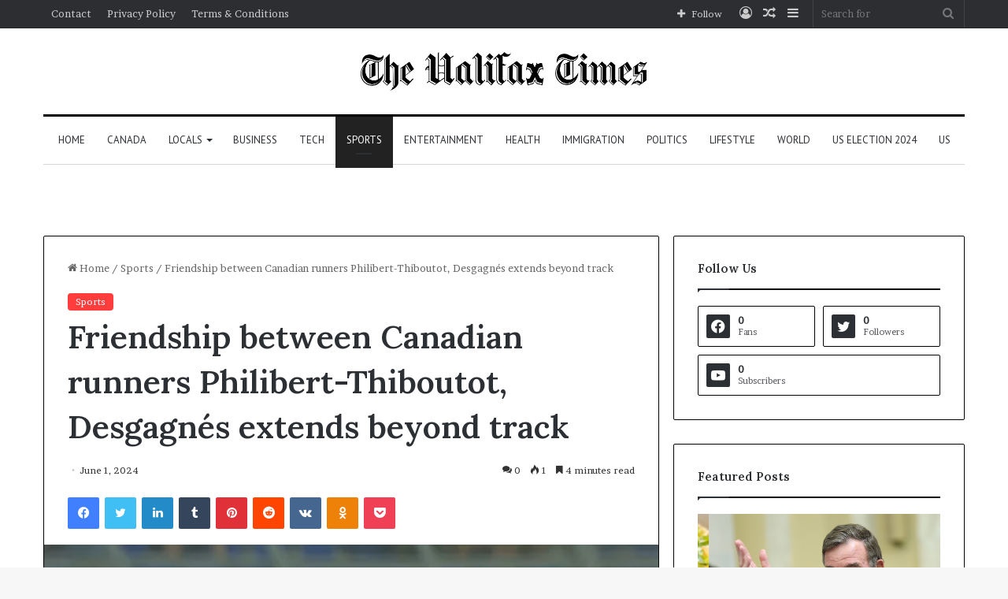

--- FILE ---
content_type: text/html; charset=UTF-8
request_url: https://thehalifaxtimes.com/friendship-between-canadian-runners-philibert-thiboutot-desgagnes-extends-beyond-track/
body_size: 44118
content:
<!DOCTYPE html>
<html lang="en-US" class="" data-skin="light" prefix="og: https://ogp.me/ns#">
<head>
	<meta charset="UTF-8" />
	<link rel="profile" href="https://gmpg.org/xfn/11" />
	<meta name="google-site-verification" content="google-site-verification: googleac3c92504f828aae.html" />
	
<meta http-equiv='x-dns-prefetch-control' content='on'>
<link rel='dns-prefetch' href='//cdnjs.cloudflare.com' />
<link rel='dns-prefetch' href='//ajax.googleapis.com' />
<link rel='dns-prefetch' href='//fonts.googleapis.com' />
<link rel='dns-prefetch' href='//fonts.gstatic.com' />
<link rel='dns-prefetch' href='//s.gravatar.com' />
<link rel='dns-prefetch' href='//www.google-analytics.com' />
<link rel='preload' as='script' href='https://ajax.googleapis.com/ajax/libs/webfont/1/webfont.js'>
	<style>img:is([sizes="auto" i], [sizes^="auto," i]) { contain-intrinsic-size: 3000px 1500px }</style>
	
            <script data-no-defer="1" data-ezscrex="false" data-cfasync="false" data-pagespeed-no-defer data-cookieconsent="ignore">
                var ctPublicFunctions = {"_ajax_nonce":"02bbf891cb","_rest_nonce":"3927dd744c","_ajax_url":"\/wp-admin\/admin-ajax.php","_rest_url":"https:\/\/thehalifaxtimes.com\/wp-json\/","data__cookies_type":"none","data__ajax_type":"rest","data__bot_detector_enabled":0,"data__frontend_data_log_enabled":1,"cookiePrefix":"","wprocket_detected":false,"host_url":"thehalifaxtimes.com","text__ee_click_to_select":"Click to select the whole data","text__ee_original_email":"The complete one is","text__ee_got_it":"Got it","text__ee_blocked":"Blocked","text__ee_cannot_connect":"Cannot connect","text__ee_cannot_decode":"Can not decode email. Unknown reason","text__ee_email_decoder":"CleanTalk email decoder","text__ee_wait_for_decoding":"The magic is on the way!","text__ee_decoding_process":"Please wait a few seconds while we decode the contact data."}
            </script>
        
            <script data-no-defer="1" data-ezscrex="false" data-cfasync="false" data-pagespeed-no-defer data-cookieconsent="ignore">
                var ctPublic = {"_ajax_nonce":"02bbf891cb","settings__forms__check_internal":"0","settings__forms__check_external":"0","settings__forms__force_protection":0,"settings__forms__search_test":"1","settings__data__bot_detector_enabled":0,"settings__sfw__anti_crawler":0,"blog_home":"https:\/\/thehalifaxtimes.com\/","pixel__setting":"3","pixel__enabled":true,"pixel__url":"https:\/\/moderate1-v4.cleantalk.org\/pixel\/c9b38a4eba970d105eb6738cb2d0a09c.gif","data__email_check_before_post":"1","data__email_check_exist_post":1,"data__cookies_type":"none","data__key_is_ok":true,"data__visible_fields_required":true,"wl_brandname":"Anti-Spam by CleanTalk","wl_brandname_short":"CleanTalk","ct_checkjs_key":"2c1344964d4fb5f4e503dcc32531e26bf8719ed5c331970ed86432e62778a374","emailEncoderPassKey":"38b8cdea1379816cff2b01287f76169a","bot_detector_forms_excluded":"W10=","advancedCacheExists":false,"varnishCacheExists":false,"wc_ajax_add_to_cart":false}
            </script>
        
<!-- Search Engine Optimization by Rank Math - https://rankmath.com/ -->
<title>Friendship between Canadian runners Philibert-Thiboutot, Desgagnés extends beyond track - The Halifax Times</title>
<meta name="description" content="On Aug. 16, 2023, Quebec runners Charles Philibert-Thiboutot and Jean-Simon Desgagnés arrived in Hungary, three days before they opened competition at the"/>
<meta name="robots" content="index, follow, max-snippet:-1, max-video-preview:-1, max-image-preview:large"/>
<link rel="canonical" href="https://thehalifaxtimes.com/friendship-between-canadian-runners-philibert-thiboutot-desgagnes-extends-beyond-track/" />
<meta property="og:locale" content="en_US" />
<meta property="og:type" content="article" />
<meta property="og:title" content="Friendship between Canadian runners Philibert-Thiboutot, Desgagnés extends beyond track - The Halifax Times" />
<meta property="og:description" content="On Aug. 16, 2023, Quebec runners Charles Philibert-Thiboutot and Jean-Simon Desgagnés arrived in Hungary, three days before they opened competition at the" />
<meta property="og:url" content="https://thehalifaxtimes.com/friendship-between-canadian-runners-philibert-thiboutot-desgagnes-extends-beyond-track/" />
<meta property="og:site_name" content="Halifax" />
<meta property="article:tag" content="Canadian" />
<meta property="article:tag" content="Desgagnés" />
<meta property="article:tag" content="extends" />
<meta property="article:tag" content="Friendship" />
<meta property="article:tag" content="PhilibertThiboutot" />
<meta property="article:tag" content="runners" />
<meta property="article:tag" content="track" />
<meta property="article:section" content="Sports" />
<meta property="og:image" content="https://i.cbc.ca/ais/ce661a9f-b425-47c5-93fd-547e4ec186e5,1716921756218/full/max/0/default.jpg" />
<meta property="og:image:secure_url" content="https://i.cbc.ca/ais/ce661a9f-b425-47c5-93fd-547e4ec186e5,1716921756218/full/max/0/default.jpg" />
<meta property="og:image:width" content="1024" />
<meta property="og:image:height" content="1024" />
<meta property="og:image:alt" content="Friendship between Canadian runners Philibert-Thiboutot, Desgagnés extends beyond track" />
<meta property="og:image:type" content="image/jpeg" />
<meta property="article:published_time" content="2024-06-01T09:42:44+00:00" />
<meta name="twitter:card" content="summary_large_image" />
<meta name="twitter:title" content="Friendship between Canadian runners Philibert-Thiboutot, Desgagnés extends beyond track - The Halifax Times" />
<meta name="twitter:description" content="On Aug. 16, 2023, Quebec runners Charles Philibert-Thiboutot and Jean-Simon Desgagnés arrived in Hungary, three days before they opened competition at the" />
<meta name="twitter:image" content="https://i.cbc.ca/ais/ce661a9f-b425-47c5-93fd-547e4ec186e5,1716921756218/full/max/0/default.jpg" />
<meta name="twitter:label1" content="Written by" />
<meta name="twitter:data1" content="Halifax Times" />
<meta name="twitter:label2" content="Time to read" />
<meta name="twitter:data2" content="5 minutes" />
<script type="application/ld+json" class="rank-math-schema">{"@context":"https://schema.org","@graph":[{"@type":["Person","Organization"],"@id":"https://thehalifaxtimes.com/#person","name":"Halifax"},{"@type":"WebSite","@id":"https://thehalifaxtimes.com/#website","url":"https://thehalifaxtimes.com","name":"Halifax","publisher":{"@id":"https://thehalifaxtimes.com/#person"},"inLanguage":"en-US"},{"@type":"ImageObject","@id":"https://i.cbc.ca/ais/ce661a9f-b425-47c5-93fd-547e4ec186e5,1716921756218/full/max/0/default.jpg?im=Crop,rect=(0,0,1919,1079);Resize=(620)","url":"https://i.cbc.ca/ais/ce661a9f-b425-47c5-93fd-547e4ec186e5,1716921756218/full/max/0/default.jpg?im=Crop,rect=(0,0,1919,1079);Resize=(620)","width":"200","height":"200","inLanguage":"en-US"},{"@type":"WebPage","@id":"https://thehalifaxtimes.com/friendship-between-canadian-runners-philibert-thiboutot-desgagnes-extends-beyond-track/#webpage","url":"https://thehalifaxtimes.com/friendship-between-canadian-runners-philibert-thiboutot-desgagnes-extends-beyond-track/","name":"Friendship between Canadian runners Philibert-Thiboutot, Desgagn\u00e9s extends beyond track - The Halifax Times","datePublished":"2024-06-01T09:42:44+00:00","dateModified":"2024-06-01T09:42:44+00:00","isPartOf":{"@id":"https://thehalifaxtimes.com/#website"},"primaryImageOfPage":{"@id":"https://i.cbc.ca/ais/ce661a9f-b425-47c5-93fd-547e4ec186e5,1716921756218/full/max/0/default.jpg?im=Crop,rect=(0,0,1919,1079);Resize=(620)"},"inLanguage":"en-US"},{"@type":"Person","@id":"https://thehalifaxtimes.com/author/godwinka/","name":"Halifax Times","url":"https://thehalifaxtimes.com/author/godwinka/","image":{"@type":"ImageObject","@id":"https://secure.gravatar.com/avatar/3f7fcc0adcabe34f660235aec6be18c47f41ddcfc4b02ffb381b5e28725a0662?s=96&amp;d=mm&amp;r=g","url":"https://secure.gravatar.com/avatar/3f7fcc0adcabe34f660235aec6be18c47f41ddcfc4b02ffb381b5e28725a0662?s=96&amp;d=mm&amp;r=g","caption":"Halifax Times","inLanguage":"en-US"},"sameAs":["https://thehalifaxtimes.com"]},{"@type":"BlogPosting","headline":"Friendship between Canadian runners Philibert-Thiboutot, Desgagn\u00e9s extends beyond track - The Halifax Times","datePublished":"2024-06-01T09:42:44+00:00","dateModified":"2024-06-01T09:42:44+00:00","articleSection":"Sports","author":{"@id":"https://thehalifaxtimes.com/author/godwinka/","name":"Halifax Times"},"publisher":{"@id":"https://thehalifaxtimes.com/#person"},"description":"On Aug. 16, 2023, Quebec runners Charles Philibert-Thiboutot and Jean-Simon Desgagn\u00e9s arrived in Hungary, three days before they opened competition at the","name":"Friendship between Canadian runners Philibert-Thiboutot, Desgagn\u00e9s extends beyond track - The Halifax Times","@id":"https://thehalifaxtimes.com/friendship-between-canadian-runners-philibert-thiboutot-desgagnes-extends-beyond-track/#richSnippet","isPartOf":{"@id":"https://thehalifaxtimes.com/friendship-between-canadian-runners-philibert-thiboutot-desgagnes-extends-beyond-track/#webpage"},"image":{"@id":"https://i.cbc.ca/ais/ce661a9f-b425-47c5-93fd-547e4ec186e5,1716921756218/full/max/0/default.jpg?im=Crop,rect=(0,0,1919,1079);Resize=(620)"},"inLanguage":"en-US","mainEntityOfPage":{"@id":"https://thehalifaxtimes.com/friendship-between-canadian-runners-philibert-thiboutot-desgagnes-extends-beyond-track/#webpage"}}]}</script>
<!-- /Rank Math WordPress SEO plugin -->

<link rel='dns-prefetch' href='//www.googletagmanager.com' />
<link rel='dns-prefetch' href='//pagead2.googlesyndication.com' />
<link rel="alternate" type="application/rss+xml" title="The Halifax Times &raquo; Feed" href="https://thehalifaxtimes.com/feed/" />
<link rel="alternate" type="application/rss+xml" title="The Halifax Times &raquo; Comments Feed" href="https://thehalifaxtimes.com/comments/feed/" />
<link rel="alternate" type="application/rss+xml" title="The Halifax Times &raquo; Friendship between Canadian runners Philibert-Thiboutot, Desgagnés extends beyond track Comments Feed" href="https://thehalifaxtimes.com/friendship-between-canadian-runners-philibert-thiboutot-desgagnes-extends-beyond-track/feed/" />

		<style type="text/css">
			:root{
			
					--main-nav-background: #FFFFFF;
					--main-nav-secondry-background: rgba(0,0,0,0.03);
					--main-nav-primary-color: #0088ff;
					--main-nav-contrast-primary-color: #FFFFFF;
					--main-nav-text-color: #2c2f34;
					--main-nav-secondry-text-color: rgba(0,0,0,0.5);
					--main-nav-main-border-color: rgba(0,0,0,0.1);
					--main-nav-secondry-border-color: rgba(0,0,0,0.08);
				
			}
		</style>
	<meta name="viewport" content="width=device-width, initial-scale=1.0" /><script type="text/javascript">
/* <![CDATA[ */
window._wpemojiSettings = {"baseUrl":"https:\/\/s.w.org\/images\/core\/emoji\/16.0.1\/72x72\/","ext":".png","svgUrl":"https:\/\/s.w.org\/images\/core\/emoji\/16.0.1\/svg\/","svgExt":".svg","source":{"concatemoji":"https:\/\/thehalifaxtimes.com\/wp-includes\/js\/wp-emoji-release.min.js?ver=6.8.3"}};
/*! This file is auto-generated */
!function(s,n){var o,i,e;function c(e){try{var t={supportTests:e,timestamp:(new Date).valueOf()};sessionStorage.setItem(o,JSON.stringify(t))}catch(e){}}function p(e,t,n){e.clearRect(0,0,e.canvas.width,e.canvas.height),e.fillText(t,0,0);var t=new Uint32Array(e.getImageData(0,0,e.canvas.width,e.canvas.height).data),a=(e.clearRect(0,0,e.canvas.width,e.canvas.height),e.fillText(n,0,0),new Uint32Array(e.getImageData(0,0,e.canvas.width,e.canvas.height).data));return t.every(function(e,t){return e===a[t]})}function u(e,t){e.clearRect(0,0,e.canvas.width,e.canvas.height),e.fillText(t,0,0);for(var n=e.getImageData(16,16,1,1),a=0;a<n.data.length;a++)if(0!==n.data[a])return!1;return!0}function f(e,t,n,a){switch(t){case"flag":return n(e,"\ud83c\udff3\ufe0f\u200d\u26a7\ufe0f","\ud83c\udff3\ufe0f\u200b\u26a7\ufe0f")?!1:!n(e,"\ud83c\udde8\ud83c\uddf6","\ud83c\udde8\u200b\ud83c\uddf6")&&!n(e,"\ud83c\udff4\udb40\udc67\udb40\udc62\udb40\udc65\udb40\udc6e\udb40\udc67\udb40\udc7f","\ud83c\udff4\u200b\udb40\udc67\u200b\udb40\udc62\u200b\udb40\udc65\u200b\udb40\udc6e\u200b\udb40\udc67\u200b\udb40\udc7f");case"emoji":return!a(e,"\ud83e\udedf")}return!1}function g(e,t,n,a){var r="undefined"!=typeof WorkerGlobalScope&&self instanceof WorkerGlobalScope?new OffscreenCanvas(300,150):s.createElement("canvas"),o=r.getContext("2d",{willReadFrequently:!0}),i=(o.textBaseline="top",o.font="600 32px Arial",{});return e.forEach(function(e){i[e]=t(o,e,n,a)}),i}function t(e){var t=s.createElement("script");t.src=e,t.defer=!0,s.head.appendChild(t)}"undefined"!=typeof Promise&&(o="wpEmojiSettingsSupports",i=["flag","emoji"],n.supports={everything:!0,everythingExceptFlag:!0},e=new Promise(function(e){s.addEventListener("DOMContentLoaded",e,{once:!0})}),new Promise(function(t){var n=function(){try{var e=JSON.parse(sessionStorage.getItem(o));if("object"==typeof e&&"number"==typeof e.timestamp&&(new Date).valueOf()<e.timestamp+604800&&"object"==typeof e.supportTests)return e.supportTests}catch(e){}return null}();if(!n){if("undefined"!=typeof Worker&&"undefined"!=typeof OffscreenCanvas&&"undefined"!=typeof URL&&URL.createObjectURL&&"undefined"!=typeof Blob)try{var e="postMessage("+g.toString()+"("+[JSON.stringify(i),f.toString(),p.toString(),u.toString()].join(",")+"));",a=new Blob([e],{type:"text/javascript"}),r=new Worker(URL.createObjectURL(a),{name:"wpTestEmojiSupports"});return void(r.onmessage=function(e){c(n=e.data),r.terminate(),t(n)})}catch(e){}c(n=g(i,f,p,u))}t(n)}).then(function(e){for(var t in e)n.supports[t]=e[t],n.supports.everything=n.supports.everything&&n.supports[t],"flag"!==t&&(n.supports.everythingExceptFlag=n.supports.everythingExceptFlag&&n.supports[t]);n.supports.everythingExceptFlag=n.supports.everythingExceptFlag&&!n.supports.flag,n.DOMReady=!1,n.readyCallback=function(){n.DOMReady=!0}}).then(function(){return e}).then(function(){var e;n.supports.everything||(n.readyCallback(),(e=n.source||{}).concatemoji?t(e.concatemoji):e.wpemoji&&e.twemoji&&(t(e.twemoji),t(e.wpemoji)))}))}((window,document),window._wpemojiSettings);
/* ]]> */
</script>

<style id='wp-emoji-styles-inline-css' type='text/css'>

	img.wp-smiley, img.emoji {
		display: inline !important;
		border: none !important;
		box-shadow: none !important;
		height: 1em !important;
		width: 1em !important;
		margin: 0 0.07em !important;
		vertical-align: -0.1em !important;
		background: none !important;
		padding: 0 !important;
	}
</style>
<style id='global-styles-inline-css' type='text/css'>
:root{--wp--preset--aspect-ratio--square: 1;--wp--preset--aspect-ratio--4-3: 4/3;--wp--preset--aspect-ratio--3-4: 3/4;--wp--preset--aspect-ratio--3-2: 3/2;--wp--preset--aspect-ratio--2-3: 2/3;--wp--preset--aspect-ratio--16-9: 16/9;--wp--preset--aspect-ratio--9-16: 9/16;--wp--preset--color--black: #000000;--wp--preset--color--cyan-bluish-gray: #abb8c3;--wp--preset--color--white: #ffffff;--wp--preset--color--pale-pink: #f78da7;--wp--preset--color--vivid-red: #cf2e2e;--wp--preset--color--luminous-vivid-orange: #ff6900;--wp--preset--color--luminous-vivid-amber: #fcb900;--wp--preset--color--light-green-cyan: #7bdcb5;--wp--preset--color--vivid-green-cyan: #00d084;--wp--preset--color--pale-cyan-blue: #8ed1fc;--wp--preset--color--vivid-cyan-blue: #0693e3;--wp--preset--color--vivid-purple: #9b51e0;--wp--preset--gradient--vivid-cyan-blue-to-vivid-purple: linear-gradient(135deg,rgba(6,147,227,1) 0%,rgb(155,81,224) 100%);--wp--preset--gradient--light-green-cyan-to-vivid-green-cyan: linear-gradient(135deg,rgb(122,220,180) 0%,rgb(0,208,130) 100%);--wp--preset--gradient--luminous-vivid-amber-to-luminous-vivid-orange: linear-gradient(135deg,rgba(252,185,0,1) 0%,rgba(255,105,0,1) 100%);--wp--preset--gradient--luminous-vivid-orange-to-vivid-red: linear-gradient(135deg,rgba(255,105,0,1) 0%,rgb(207,46,46) 100%);--wp--preset--gradient--very-light-gray-to-cyan-bluish-gray: linear-gradient(135deg,rgb(238,238,238) 0%,rgb(169,184,195) 100%);--wp--preset--gradient--cool-to-warm-spectrum: linear-gradient(135deg,rgb(74,234,220) 0%,rgb(151,120,209) 20%,rgb(207,42,186) 40%,rgb(238,44,130) 60%,rgb(251,105,98) 80%,rgb(254,248,76) 100%);--wp--preset--gradient--blush-light-purple: linear-gradient(135deg,rgb(255,206,236) 0%,rgb(152,150,240) 100%);--wp--preset--gradient--blush-bordeaux: linear-gradient(135deg,rgb(254,205,165) 0%,rgb(254,45,45) 50%,rgb(107,0,62) 100%);--wp--preset--gradient--luminous-dusk: linear-gradient(135deg,rgb(255,203,112) 0%,rgb(199,81,192) 50%,rgb(65,88,208) 100%);--wp--preset--gradient--pale-ocean: linear-gradient(135deg,rgb(255,245,203) 0%,rgb(182,227,212) 50%,rgb(51,167,181) 100%);--wp--preset--gradient--electric-grass: linear-gradient(135deg,rgb(202,248,128) 0%,rgb(113,206,126) 100%);--wp--preset--gradient--midnight: linear-gradient(135deg,rgb(2,3,129) 0%,rgb(40,116,252) 100%);--wp--preset--font-size--small: 13px;--wp--preset--font-size--medium: 20px;--wp--preset--font-size--large: 36px;--wp--preset--font-size--x-large: 42px;--wp--preset--spacing--20: 0.44rem;--wp--preset--spacing--30: 0.67rem;--wp--preset--spacing--40: 1rem;--wp--preset--spacing--50: 1.5rem;--wp--preset--spacing--60: 2.25rem;--wp--preset--spacing--70: 3.38rem;--wp--preset--spacing--80: 5.06rem;--wp--preset--shadow--natural: 6px 6px 9px rgba(0, 0, 0, 0.2);--wp--preset--shadow--deep: 12px 12px 50px rgba(0, 0, 0, 0.4);--wp--preset--shadow--sharp: 6px 6px 0px rgba(0, 0, 0, 0.2);--wp--preset--shadow--outlined: 6px 6px 0px -3px rgba(255, 255, 255, 1), 6px 6px rgba(0, 0, 0, 1);--wp--preset--shadow--crisp: 6px 6px 0px rgba(0, 0, 0, 1);}:where(.is-layout-flex){gap: 0.5em;}:where(.is-layout-grid){gap: 0.5em;}body .is-layout-flex{display: flex;}.is-layout-flex{flex-wrap: wrap;align-items: center;}.is-layout-flex > :is(*, div){margin: 0;}body .is-layout-grid{display: grid;}.is-layout-grid > :is(*, div){margin: 0;}:where(.wp-block-columns.is-layout-flex){gap: 2em;}:where(.wp-block-columns.is-layout-grid){gap: 2em;}:where(.wp-block-post-template.is-layout-flex){gap: 1.25em;}:where(.wp-block-post-template.is-layout-grid){gap: 1.25em;}.has-black-color{color: var(--wp--preset--color--black) !important;}.has-cyan-bluish-gray-color{color: var(--wp--preset--color--cyan-bluish-gray) !important;}.has-white-color{color: var(--wp--preset--color--white) !important;}.has-pale-pink-color{color: var(--wp--preset--color--pale-pink) !important;}.has-vivid-red-color{color: var(--wp--preset--color--vivid-red) !important;}.has-luminous-vivid-orange-color{color: var(--wp--preset--color--luminous-vivid-orange) !important;}.has-luminous-vivid-amber-color{color: var(--wp--preset--color--luminous-vivid-amber) !important;}.has-light-green-cyan-color{color: var(--wp--preset--color--light-green-cyan) !important;}.has-vivid-green-cyan-color{color: var(--wp--preset--color--vivid-green-cyan) !important;}.has-pale-cyan-blue-color{color: var(--wp--preset--color--pale-cyan-blue) !important;}.has-vivid-cyan-blue-color{color: var(--wp--preset--color--vivid-cyan-blue) !important;}.has-vivid-purple-color{color: var(--wp--preset--color--vivid-purple) !important;}.has-black-background-color{background-color: var(--wp--preset--color--black) !important;}.has-cyan-bluish-gray-background-color{background-color: var(--wp--preset--color--cyan-bluish-gray) !important;}.has-white-background-color{background-color: var(--wp--preset--color--white) !important;}.has-pale-pink-background-color{background-color: var(--wp--preset--color--pale-pink) !important;}.has-vivid-red-background-color{background-color: var(--wp--preset--color--vivid-red) !important;}.has-luminous-vivid-orange-background-color{background-color: var(--wp--preset--color--luminous-vivid-orange) !important;}.has-luminous-vivid-amber-background-color{background-color: var(--wp--preset--color--luminous-vivid-amber) !important;}.has-light-green-cyan-background-color{background-color: var(--wp--preset--color--light-green-cyan) !important;}.has-vivid-green-cyan-background-color{background-color: var(--wp--preset--color--vivid-green-cyan) !important;}.has-pale-cyan-blue-background-color{background-color: var(--wp--preset--color--pale-cyan-blue) !important;}.has-vivid-cyan-blue-background-color{background-color: var(--wp--preset--color--vivid-cyan-blue) !important;}.has-vivid-purple-background-color{background-color: var(--wp--preset--color--vivid-purple) !important;}.has-black-border-color{border-color: var(--wp--preset--color--black) !important;}.has-cyan-bluish-gray-border-color{border-color: var(--wp--preset--color--cyan-bluish-gray) !important;}.has-white-border-color{border-color: var(--wp--preset--color--white) !important;}.has-pale-pink-border-color{border-color: var(--wp--preset--color--pale-pink) !important;}.has-vivid-red-border-color{border-color: var(--wp--preset--color--vivid-red) !important;}.has-luminous-vivid-orange-border-color{border-color: var(--wp--preset--color--luminous-vivid-orange) !important;}.has-luminous-vivid-amber-border-color{border-color: var(--wp--preset--color--luminous-vivid-amber) !important;}.has-light-green-cyan-border-color{border-color: var(--wp--preset--color--light-green-cyan) !important;}.has-vivid-green-cyan-border-color{border-color: var(--wp--preset--color--vivid-green-cyan) !important;}.has-pale-cyan-blue-border-color{border-color: var(--wp--preset--color--pale-cyan-blue) !important;}.has-vivid-cyan-blue-border-color{border-color: var(--wp--preset--color--vivid-cyan-blue) !important;}.has-vivid-purple-border-color{border-color: var(--wp--preset--color--vivid-purple) !important;}.has-vivid-cyan-blue-to-vivid-purple-gradient-background{background: var(--wp--preset--gradient--vivid-cyan-blue-to-vivid-purple) !important;}.has-light-green-cyan-to-vivid-green-cyan-gradient-background{background: var(--wp--preset--gradient--light-green-cyan-to-vivid-green-cyan) !important;}.has-luminous-vivid-amber-to-luminous-vivid-orange-gradient-background{background: var(--wp--preset--gradient--luminous-vivid-amber-to-luminous-vivid-orange) !important;}.has-luminous-vivid-orange-to-vivid-red-gradient-background{background: var(--wp--preset--gradient--luminous-vivid-orange-to-vivid-red) !important;}.has-very-light-gray-to-cyan-bluish-gray-gradient-background{background: var(--wp--preset--gradient--very-light-gray-to-cyan-bluish-gray) !important;}.has-cool-to-warm-spectrum-gradient-background{background: var(--wp--preset--gradient--cool-to-warm-spectrum) !important;}.has-blush-light-purple-gradient-background{background: var(--wp--preset--gradient--blush-light-purple) !important;}.has-blush-bordeaux-gradient-background{background: var(--wp--preset--gradient--blush-bordeaux) !important;}.has-luminous-dusk-gradient-background{background: var(--wp--preset--gradient--luminous-dusk) !important;}.has-pale-ocean-gradient-background{background: var(--wp--preset--gradient--pale-ocean) !important;}.has-electric-grass-gradient-background{background: var(--wp--preset--gradient--electric-grass) !important;}.has-midnight-gradient-background{background: var(--wp--preset--gradient--midnight) !important;}.has-small-font-size{font-size: var(--wp--preset--font-size--small) !important;}.has-medium-font-size{font-size: var(--wp--preset--font-size--medium) !important;}.has-large-font-size{font-size: var(--wp--preset--font-size--large) !important;}.has-x-large-font-size{font-size: var(--wp--preset--font-size--x-large) !important;}
:where(.wp-block-post-template.is-layout-flex){gap: 1.25em;}:where(.wp-block-post-template.is-layout-grid){gap: 1.25em;}
:where(.wp-block-columns.is-layout-flex){gap: 2em;}:where(.wp-block-columns.is-layout-grid){gap: 2em;}
:root :where(.wp-block-pullquote){font-size: 1.5em;line-height: 1.6;}
</style>
<link rel='stylesheet' id='cleantalk-public-css-css' href='https://thehalifaxtimes.com/wp-content/plugins/cleantalk-spam-protect/css/cleantalk-public.min.css?ver=6.61_1755447895' type='text/css' media='all' />
<link rel='stylesheet' id='cleantalk-email-decoder-css-css' href='https://thehalifaxtimes.com/wp-content/plugins/cleantalk-spam-protect/css/cleantalk-email-decoder.min.css?ver=6.61_1755447895' type='text/css' media='all' />
<link rel='stylesheet' id='contact-form-7-css' href='https://thehalifaxtimes.com/wp-content/plugins/contact-form-7/includes/css/styles.css?ver=6.1.1' type='text/css' media='all' />
<link rel='stylesheet' id='tie-css-base-css' href='https://thehalifaxtimes.com/wp-content/themes/jannah/assets/css/base.min.css?ver=6.1.2' type='text/css' media='all' />
<link rel='stylesheet' id='tie-css-styles-css' href='https://thehalifaxtimes.com/wp-content/themes/jannah/assets/css/style.min.css?ver=6.1.2' type='text/css' media='all' />
<link rel='stylesheet' id='tie-css-widgets-css' href='https://thehalifaxtimes.com/wp-content/themes/jannah/assets/css/widgets.min.css?ver=6.1.2' type='text/css' media='all' />
<link rel='stylesheet' id='tie-css-helpers-css' href='https://thehalifaxtimes.com/wp-content/themes/jannah/assets/css/helpers.min.css?ver=6.1.2' type='text/css' media='all' />
<link rel='stylesheet' id='tie-fontawesome5-css' href='https://thehalifaxtimes.com/wp-content/themes/jannah/assets/css/fontawesome.css?ver=6.1.2' type='text/css' media='all' />
<link rel='stylesheet' id='tie-css-ilightbox-css' href='https://thehalifaxtimes.com/wp-content/themes/jannah/assets/ilightbox/dark-skin/skin.css?ver=6.1.2' type='text/css' media='all' />
<link rel='stylesheet' id='tie-css-shortcodes-css' href='https://thehalifaxtimes.com/wp-content/themes/jannah/assets/css/plugins/shortcodes.min.css?ver=6.1.2' type='text/css' media='all' />
<link rel='stylesheet' id='tie-css-single-css' href='https://thehalifaxtimes.com/wp-content/themes/jannah/assets/css/single.min.css?ver=6.1.2' type='text/css' media='all' />
<link rel='stylesheet' id='tie-css-print-css' href='https://thehalifaxtimes.com/wp-content/themes/jannah/assets/css/print.css?ver=6.1.2' type='text/css' media='print' />
<style id='tie-css-print-inline-css' type='text/css'>
.wf-active body{font-family: 'Brawler';}.wf-active .logo-text,.wf-active h1,.wf-active h2,.wf-active h3,.wf-active h4,.wf-active h5,.wf-active h6,.wf-active .the-subtitle{font-family: 'Lora';}.wf-active #main-nav .main-menu > ul > li > a{font-family: 'PT Sans';}#main-nav .main-menu > ul > li > a{font-weight: 400;text-transform: uppercase;}:root:root{--brand-color: #ff3d3d;--dark-brand-color: #cd0b0b;--bright-color: #FFFFFF;--base-color: #2c2f34;}#reading-position-indicator{box-shadow: 0 0 10px rgba( 255,61,61,0.7);}:root:root{--brand-color: #ff3d3d;--dark-brand-color: #cd0b0b;--bright-color: #FFFFFF;--base-color: #2c2f34;}#reading-position-indicator{box-shadow: 0 0 10px rgba( 255,61,61,0.7);}.container-wrapper,.the-global-title,.comment-reply-title,.tabs,.flex-tabs .flexMenu-popup,.magazine1 .tabs-vertical .tabs li a,.magazine1 .tabs-vertical:after,.mag-box .show-more-button,.white-bg .social-icons-item a,textarea,input,select,.toggle,.post-content-slideshow,.post-content-slideshow .slider-nav-wrapper,.share-buttons-bottom,.pages-numbers a,.pages-nav-item,.first-last-pages .pagination-icon,.multiple-post-pages .post-page-numbers,#story-highlights li,.review-item,.review-summary,.user-rate-wrap,.review-final-score,.tabs a{border-color: #000000 !important;}.magazine1 .tabs a{border-bottom-color: transparent !important;}.fullwidth-area .tagcloud a:not(:hover){background: transparent;box-shadow: inset 0 0 0 3px #000000;}.subscribe-widget-content .subscribe-subtitle:after,.white-bg .social-icons-item:before{background-color: #000000 !important;}#top-nav .comp-sub-menu .button:hover,#top-nav .checkout-button,.search-in-top-nav.autocomplete-suggestions .button{background-color: #ffffff;}#top-nav a:hover,#top-nav .menu li:hover > a,#top-nav .menu > .tie-current-menu > a,#top-nav .components > li:hover > a,#top-nav .components #search-submit:hover,.search-in-top-nav.autocomplete-suggestions .post-title a:hover{color: #ffffff;}#top-nav .comp-sub-menu .button:hover{border-color: #ffffff;}#top-nav .tie-current-menu > a:before,#top-nav .menu .menu-item-has-children:hover > a:before{border-top-color: #ffffff;}#top-nav .menu li .menu-item-has-children:hover > a:before{border-top-color: transparent;border-left-color: #ffffff;}.rtl #top-nav .menu li .menu-item-has-children:hover > a:before{border-left-color: transparent;border-right-color: #ffffff;}#top-nav .comp-sub-menu .button:hover,#top-nav .comp-sub-menu .checkout-button,.search-in-top-nav.autocomplete-suggestions .button{color: #000000;}#top-nav .comp-sub-menu .checkout-button:hover,.search-in-top-nav.autocomplete-suggestions .button:hover{background-color: #e1e1e1;}#theme-header:not(.main-nav-boxed) #main-nav,.main-nav-boxed .main-menu-wrapper{border-top-color:#000000 !important;border-top-width:3px !important;border-bottom-color:#d5d5d5 !important;border-bottom-width:1px !important;border-right: 0 none;border-left : 0 none;}.main-nav-boxed #main-nav.fixed-nav{box-shadow: none;}.main-nav {--main-nav-primary-color: #222222;}#main-nav .mega-links-head:after,#main-nav .comp-sub-menu .button:hover,#main-nav .comp-sub-menu .checkout-button,#main-nav .cats-horizontal a.is-active,#main-nav .cats-horizontal a:hover,.search-in-main-nav.autocomplete-suggestions .button,#main-nav .spinner > div{background-color: #222222;}#main-nav .menu ul li:hover > a,#main-nav .menu ul li.current-menu-item:not(.mega-link-column) > a,#main-nav .components a:hover,#main-nav .components > li:hover > a,#main-nav #search-submit:hover,#main-nav .cats-vertical a.is-active,#main-nav .cats-vertical a:hover,#main-nav .mega-menu .post-meta a:hover,#main-nav .mega-menu .post-box-title a:hover,.search-in-main-nav.autocomplete-suggestions a:hover,#main-nav .spinner-circle:after{color: #222222;}#main-nav .menu > li.tie-current-menu > a,#main-nav .menu > li:hover > a,#main-nav .components .button:hover,#main-nav .comp-sub-menu .checkout-button,.theme-header #main-nav .mega-menu .cats-horizontal a.is-active,.theme-header #main-nav .mega-menu .cats-horizontal a:hover,.search-in-main-nav.autocomplete-suggestions a.button{color: #FFFFFF;}#main-nav .menu > li.tie-current-menu > a:before,#main-nav .menu > li:hover > a:before{border-top-color: #FFFFFF;}.main-nav-light #main-nav .menu-item-has-children li:hover > a:before,.main-nav-light #main-nav .mega-menu li:hover > a:before{border-left-color: #222222;}.rtl .main-nav-light #main-nav .menu-item-has-children li:hover > a:before,.rtl .main-nav-light #main-nav .mega-menu li:hover > a:before{border-right-color: #222222;border-left-color: transparent;}.search-in-main-nav.autocomplete-suggestions .button:hover,#main-nav .comp-sub-menu .checkout-button:hover{background-color: #040404;}#footer{background-color: #ffffff;}#footer .posts-list-counter .posts-list-items li.widget-post-list:before{border-color: #ffffff;}#footer .timeline-widget a .date:before{border-color: rgba(255,255,255,0.8);}#footer .footer-boxed-widget-area,#footer textarea,#footer input:not([type=submit]),#footer select,#footer code,#footer kbd,#footer pre,#footer samp,#footer .show-more-button,#footer .slider-links .tie-slider-nav span,#footer #wp-calendar,#footer #wp-calendar tbody td,#footer #wp-calendar thead th,#footer .widget.buddypress .item-options a{border-color: rgba(0,0,0,0.1);}#footer .social-statistics-widget .white-bg li.social-icons-item a,#footer .widget_tag_cloud .tagcloud a,#footer .latest-tweets-widget .slider-links .tie-slider-nav span,#footer .widget_layered_nav_filters a{border-color: rgba(0,0,0,0.1);}#footer .social-statistics-widget .white-bg li:before{background: rgba(0,0,0,0.1);}.site-footer #wp-calendar tbody td{background: rgba(0,0,0,0.02);}#footer .white-bg .social-icons-item a span.followers span,#footer .circle-three-cols .social-icons-item a .followers-num,#footer .circle-three-cols .social-icons-item a .followers-name{color: rgba(0,0,0,0.8);}#footer .timeline-widget ul:before,#footer .timeline-widget a:not(:hover) .date:before{background-color: #e1e1e1;}#footer .widget-title,#footer .widget-title a:not(:hover){color: #000000;}.site-footer.dark-skin a:not(:hover){color: #282828;}#site-info,#site-info ul.social-icons li a:not(:hover) span{color: #f7f7f7;}#footer .site-info a:not(:hover){color: #ffffff;}#footer .site-info a:hover{color: #ffffff;}.tie-cat-2,.tie-cat-item-2 > span{background-color:#e67e22 !important;color:#FFFFFF !important;}.tie-cat-2:after{border-top-color:#e67e22 !important;}.tie-cat-2:hover{background-color:#c86004 !important;}.tie-cat-2:hover:after{border-top-color:#c86004 !important;}.tie-cat-9,.tie-cat-item-9 > span{background-color:#2ecc71 !important;color:#FFFFFF !important;}.tie-cat-9:after{border-top-color:#2ecc71 !important;}.tie-cat-9:hover{background-color:#10ae53 !important;}.tie-cat-9:hover:after{border-top-color:#10ae53 !important;}.tie-cat-14,.tie-cat-item-14 > span{background-color:#9b59b6 !important;color:#FFFFFF !important;}.tie-cat-14:after{border-top-color:#9b59b6 !important;}.tie-cat-14:hover{background-color:#7d3b98 !important;}.tie-cat-14:hover:after{border-top-color:#7d3b98 !important;}.tie-cat-17,.tie-cat-item-17 > span{background-color:#34495e !important;color:#FFFFFF !important;}.tie-cat-17:after{border-top-color:#34495e !important;}.tie-cat-17:hover{background-color:#162b40 !important;}.tie-cat-17:hover:after{border-top-color:#162b40 !important;}.tie-cat-18,.tie-cat-item-18 > span{background-color:#795548 !important;color:#FFFFFF !important;}.tie-cat-18:after{border-top-color:#795548 !important;}.tie-cat-18:hover{background-color:#5b372a !important;}.tie-cat-18:hover:after{border-top-color:#5b372a !important;}.tie-cat-20,.tie-cat-item-20 > span{background-color:#4CAF50 !important;color:#FFFFFF !important;}.tie-cat-20:after{border-top-color:#4CAF50 !important;}.tie-cat-20:hover{background-color:#2e9132 !important;}.tie-cat-20:hover:after{border-top-color:#2e9132 !important;}
</style>
<script type="text/javascript" src="https://thehalifaxtimes.com/wp-content/plugins/cleantalk-spam-protect/js/apbct-public-bundle_gathering.min.js?ver=6.61_1755447895" id="apbct-public-bundle_gathering.min-js-js"></script>
<script type="text/javascript" src="https://thehalifaxtimes.com/wp-includes/js/jquery/jquery.min.js?ver=3.7.1" id="jquery-core-js"></script>
<script type="text/javascript" src="https://thehalifaxtimes.com/wp-includes/js/jquery/jquery-migrate.min.js?ver=3.4.1" id="jquery-migrate-js"></script>

<!-- Google tag (gtag.js) snippet added by Site Kit -->
<!-- Google Analytics snippet added by Site Kit -->
<script type="text/javascript" src="https://www.googletagmanager.com/gtag/js?id=GT-NSKSC35T" id="google_gtagjs-js" async></script>
<script type="text/javascript" id="google_gtagjs-js-after">
/* <![CDATA[ */
window.dataLayer = window.dataLayer || [];function gtag(){dataLayer.push(arguments);}
gtag("set","linker",{"domains":["thehalifaxtimes.com"]});
gtag("js", new Date());
gtag("set", "developer_id.dZTNiMT", true);
gtag("config", "GT-NSKSC35T");
 window._googlesitekit = window._googlesitekit || {}; window._googlesitekit.throttledEvents = []; window._googlesitekit.gtagEvent = (name, data) => { var key = JSON.stringify( { name, data } ); if ( !! window._googlesitekit.throttledEvents[ key ] ) { return; } window._googlesitekit.throttledEvents[ key ] = true; setTimeout( () => { delete window._googlesitekit.throttledEvents[ key ]; }, 5 ); gtag( "event", name, { ...data, event_source: "site-kit" } ); }; 
/* ]]> */
</script>
<link rel="https://api.w.org/" href="https://thehalifaxtimes.com/wp-json/" /><link rel="alternate" title="JSON" type="application/json" href="https://thehalifaxtimes.com/wp-json/wp/v2/posts/53900" /><link rel="EditURI" type="application/rsd+xml" title="RSD" href="https://thehalifaxtimes.com/xmlrpc.php?rsd" />
<meta name="generator" content="WordPress 6.8.3" />
<link rel='shortlink' href='https://thehalifaxtimes.com/?p=53900' />
<link rel="alternate" title="oEmbed (JSON)" type="application/json+oembed" href="https://thehalifaxtimes.com/wp-json/oembed/1.0/embed?url=https%3A%2F%2Fthehalifaxtimes.com%2Ffriendship-between-canadian-runners-philibert-thiboutot-desgagnes-extends-beyond-track%2F" />
<link rel="alternate" title="oEmbed (XML)" type="text/xml+oembed" href="https://thehalifaxtimes.com/wp-json/oembed/1.0/embed?url=https%3A%2F%2Fthehalifaxtimes.com%2Ffriendship-between-canadian-runners-philibert-thiboutot-desgagnes-extends-beyond-track%2F&#038;format=xml" />
<!-- FIFU: meta tags for featured image (begin) -->
<meta property="og:image" content="https://i.cbc.ca/ais/ce661a9f-b425-47c5-93fd-547e4ec186e5,1716921756218/full/max/0/default.jpg?im=Crop,rect=(0,0,1919,1079);Resize=(620)" />
<!-- FIFU: meta tags for featured image (end) --><meta name="twitter:image" content="https://i.cbc.ca/ais/ce661a9f-b425-47c5-93fd-547e4ec186e5,1716921756218/full/max/0/default.jpg?im=Crop,rect=(0,0,1919,1079);Resize=(620)" /><meta name="generator" content="Site Kit by Google 1.164.0" /><meta http-equiv="X-UA-Compatible" content="IE=edge">

<!-- Google AdSense meta tags added by Site Kit -->
<meta name="google-adsense-platform-account" content="ca-host-pub-2644536267352236">
<meta name="google-adsense-platform-domain" content="sitekit.withgoogle.com">
<!-- End Google AdSense meta tags added by Site Kit -->
      <meta name="onesignal" content="wordpress-plugin"/>
            <script>

      window.OneSignalDeferred = window.OneSignalDeferred || [];

      OneSignalDeferred.push(function(OneSignal) {
        var oneSignal_options = {};
        window._oneSignalInitOptions = oneSignal_options;

        oneSignal_options['serviceWorkerParam'] = { scope: '/wp-content/plugins/onesignal-free-web-push-notifications/sdk_files/push/onesignal/' };
oneSignal_options['serviceWorkerPath'] = 'OneSignalSDKWorker.js';

        OneSignal.Notifications.setDefaultUrl("https://thehalifaxtimes.com");

        oneSignal_options['wordpress'] = true;
oneSignal_options['appId'] = '9f690159-c8d8-498d-bcaa-a99a8a0177b7';
oneSignal_options['allowLocalhostAsSecureOrigin'] = true;
oneSignal_options['welcomeNotification'] = { };
oneSignal_options['welcomeNotification']['title'] = "";
oneSignal_options['welcomeNotification']['message'] = "";
oneSignal_options['path'] = "https://thehalifaxtimes.com/wp-content/plugins/onesignal-free-web-push-notifications/sdk_files/";
oneSignal_options['safari_web_id'] = "web.onesignal.auto.5bbdbd5b-a1fd-4f12-ac5b-d6a1270404a1";
oneSignal_options['promptOptions'] = { };
oneSignal_options['notifyButton'] = { };
oneSignal_options['notifyButton']['enable'] = true;
oneSignal_options['notifyButton']['position'] = 'bottom-right';
oneSignal_options['notifyButton']['theme'] = 'default';
oneSignal_options['notifyButton']['size'] = 'medium';
oneSignal_options['notifyButton']['showCredit'] = true;
oneSignal_options['notifyButton']['text'] = {};
              OneSignal.init(window._oneSignalInitOptions);
              OneSignal.Slidedown.promptPush()      });

      function documentInitOneSignal() {
        var oneSignal_elements = document.getElementsByClassName("OneSignal-prompt");

        var oneSignalLinkClickHandler = function(event) { OneSignal.Notifications.requestPermission(); event.preventDefault(); };        for(var i = 0; i < oneSignal_elements.length; i++)
          oneSignal_elements[i].addEventListener('click', oneSignalLinkClickHandler, false);
      }

      if (document.readyState === 'complete') {
           documentInitOneSignal();
      }
      else {
           window.addEventListener("load", function(event){
               documentInitOneSignal();
          });
      }
    </script>

<!-- Google AdSense snippet added by Site Kit -->
<script type="text/javascript" async="async" src="https://pagead2.googlesyndication.com/pagead/js/adsbygoogle.js?client=ca-pub-1402863784575831&amp;host=ca-host-pub-2644536267352236" crossorigin="anonymous"></script>

<!-- End Google AdSense snippet added by Site Kit -->
<link rel="icon" href="https://thehalifaxtimes.com/wp-content/uploads/2023/04/Halifax-Times-1-150x150.png" sizes="32x32" />
<link rel="icon" href="https://thehalifaxtimes.com/wp-content/uploads/2023/04/Halifax-Times-1.png" sizes="192x192" />
<link rel="apple-touch-icon" href="https://thehalifaxtimes.com/wp-content/uploads/2023/04/Halifax-Times-1.png" />
<meta name="msapplication-TileImage" content="https://thehalifaxtimes.com/wp-content/uploads/2023/04/Halifax-Times-1.png" />
<link rel="preload" as="image" href="https://i.cbc.ca/ais/ce661a9f-b425-47c5-93fd-547e4ec186e5,1716921756218/full/max/0/default.jpg?im=Crop,rect=(0,0,1919,1079);Resize=(620)"><link rel="preload" as="image" href="https://smartcdn.gprod.postmedia.digital/calgaryherald/wp-content/uploads/2025/10/2242773871-copy.jpg"><link rel="preload" as="image" href="https://i.cbc.ca/1.7628171.1757358152!/fileImage/httpImage/image.jpg_gen/derivatives/16x9_1180/kone-marsch.jpg?im=Resize%3D620"><link rel="preload" as="image" href="https://static.foxnews.com/foxnews.com/content/uploads/2025/09/marquette-lacrosse-090825-1.jpg"><link rel="preload" as="image" href="https://i.cbc.ca/1.7627846.1757346470!/fileImage/httpImage/image.jpg_gen/derivatives/16x9_1180/auger-aliassime-us-open-250905-1180.jpg?im=Resize%3D620"><link rel="preload" as="image" href="https://i.cbc.ca/1.7627846.1757346470!/fileImage/httpImage/image.jpg_gen/derivatives/16x9_1180/auger-aliassime-us-open-250905-1180.jpg?im=Resize%3D620"><link rel="preload" as="image" href="https://i.cbc.ca/1.6975133.1695389925!/cpImage/httpImage/image.jpg_gen/derivatives/16x9_620/united-states-ukraine.jpg"><link rel="preload" as="image" href="https://i.cbc.ca/1.6605500.1695400310!/fileImage/httpImage/image.jpg_gen/derivatives/original_780/communications-repair-in-nova-scotia.jpg"><link rel="preload" as="image" href="https://thumbnails.cbc.ca/maven_legacy/thumbnails/242/423/WDR-Supply-Chain_5000kbps_1280x720_2265854019623.jpg?crop=1.777xh:h;*,*&#038;downsize=510px:*510w"><link rel="preload" as="image" href="https://thumbnails.cbc.ca/maven_legacy/thumbnails/409/991/Wilfrid_Laurier_.jpg?crop=1.777xh:h;*,*&#038;downsize=510px:*510w"><link rel="preload" as="image" href="https://i.cbc.ca/1.7563016.1750187304!/fileImage/httpImage/image.jpg_gen/derivatives/16x9_1180/missing-painting-found.jpg?im=Resize=620"><link rel="preload" as="image" href="https://i.cbc.ca/1.7568244.1750645206!/fileImage/httpImage/image.jpg_gen/derivatives/16x9_1180/2221577284.jpg?im=Resize=620"><link rel="preload" as="image" href="https://static.foxnews.com/foxnews.com/content/uploads/2025/06/b2.jpg"></head>














<body id="tie-body" class="wp-singular post-template-default single single-post postid-53900 single-format-standard wp-theme-jannah tie-no-js wrapper-has-shadow block-head-1 magazine1 is-thumb-overlay-disabled is-desktop is-header-layout-2 sidebar-right has-sidebar post-layout-1 narrow-title-narrow-media has-mobile-share hide_share_post_top hide_share_post_bottom">



<div class="background-overlay">

	<div id="tie-container" class="site tie-container">

		
		<div id="tie-wrapper">

			
<header id="theme-header" class="theme-header header-layout-2 main-nav-light main-nav-default-light main-nav-below main-nav-boxed no-stream-item top-nav-active top-nav-dark top-nav-default-dark top-nav-above has-normal-width-logo mobile-header-default">
	
<nav id="top-nav" data-skin="search-in-top-nav" class="has-menu-components top-nav header-nav live-search-parent" aria-label="Secondary Navigation">
	<div class="container">
		<div class="topbar-wrapper">

			
			<div class="tie-alignleft">
				<div class="top-menu header-menu"><ul id="menu-footer-menu" class="menu"><li id="menu-item-1036" class="menu-item menu-item-type-post_type menu-item-object-page menu-item-1036"><a href="https://thehalifaxtimes.com/contact/">Contact</a></li>
<li id="menu-item-1035" class="menu-item menu-item-type-post_type menu-item-object-page menu-item-privacy-policy menu-item-1035"><a rel="privacy-policy" href="https://thehalifaxtimes.com/privacy-policy/">Privacy Policy</a></li>
<li id="menu-item-1037" class="menu-item menu-item-type-post_type menu-item-object-page menu-item-1037"><a href="https://thehalifaxtimes.com/terms-conditions/">Terms &#038; Conditions</a></li>
</ul></div>			</div><!-- .tie-alignleft /-->

			<div class="tie-alignright">
				<ul class="components">			<li class="search-bar menu-item custom-menu-link" aria-label="Search">
				<form method="get" id="search" action="https://thehalifaxtimes.com/">
					<input id="search-input" class="is-ajax-search"  inputmode="search" type="text" name="s" title="Search for" placeholder="Search for" />
					<button id="search-submit" type="submit">
						<span class="tie-icon-search tie-search-icon" aria-hidden="true"></span>
						<span class="screen-reader-text">Search for</span>
					</button>
				</form>
			</li>
				<li class="side-aside-nav-icon menu-item custom-menu-link">
		<a href="#">
			<span class="tie-icon-navicon" aria-hidden="true"></span>
			<span class="screen-reader-text">Sidebar</span>
		</a>
	</li>
		<li class="random-post-icon menu-item custom-menu-link">
		<a href="/friendship-between-canadian-runners-philibert-thiboutot-desgagnes-extends-beyond-track/?random-post=1" class="random-post" title="Random Article" rel="nofollow">
			<span class="tie-icon-random" aria-hidden="true"></span>
			<span class="screen-reader-text">Random Article</span>
		</a>
	</li>
	
	
		<li class=" popup-login-icon menu-item custom-menu-link">
			<a href="#" class="lgoin-btn tie-popup-trigger">
				<span class="tie-icon-author" aria-hidden="true"></span>
				<span class="screen-reader-text">Log In</span>			</a>
		</li>

					<li class="list-social-icons menu-item custom-menu-link">
			<a href="#" class="follow-btn">
				<span class="tie-icon-plus" aria-hidden="true"></span>
				<span class="follow-text">Follow</span>
			</a>
			<ul class="dropdown-social-icons comp-sub-menu"><li class="social-icons-item"><a class="social-link facebook-social-icon" rel="external noopener nofollow" target="_blank" href="#"><span class="tie-social-icon tie-icon-facebook"></span><span class="social-text">Facebook</span></a></li><li class="social-icons-item"><a class="social-link twitter-social-icon" rel="external noopener nofollow" target="_blank" href="#"><span class="tie-social-icon tie-icon-twitter"></span><span class="social-text">Twitter</span></a></li><li class="social-icons-item"><a class="social-link youtube-social-icon" rel="external noopener nofollow" target="_blank" href="#"><span class="tie-social-icon tie-icon-youtube"></span><span class="social-text">YouTube</span></a></li><li class="social-icons-item"><a class="social-link instagram-social-icon" rel="external noopener nofollow" target="_blank" href="#"><span class="tie-social-icon tie-icon-instagram"></span><span class="social-text">Instagram</span></a></li></ul><!-- #dropdown-social-icons /-->		</li><!-- #list-social-icons /-->
		</ul><!-- Components -->			</div><!-- .tie-alignright /-->

		</div><!-- .topbar-wrapper /-->
	</div><!-- .container /-->
</nav><!-- #top-nav /-->

<div class="container header-container">
	<div class="tie-row logo-row">

		
		<div class="logo-wrapper">
			<div class="tie-col-md-4 logo-container clearfix">
				<div id="mobile-header-components-area_1" class="mobile-header-components"><ul class="components"><li class="mobile-component_menu custom-menu-link"><a href="#" id="mobile-menu-icon" class=""><span class="tie-mobile-menu-icon nav-icon is-layout-1"></span><span class="screen-reader-text">Menu</span></a></li></ul></div>
		<div id="logo" class="image-logo" style="margin-top: 30px; margin-bottom: 30px;">

			
			<a title="The Halifax Times" href="https://thehalifaxtimes.com/">
				
				<picture class="tie-logo-default tie-logo-picture">
					
					<source class="tie-logo-source-default tie-logo-source" srcset="https://thehalifaxtimes.com/wp-content/uploads/2024/10/PNG-site-halifax-main-logo.png">
					<img class="tie-logo-img-default tie-logo-img" src="https://thehalifaxtimes.com/wp-content/uploads/2024/10/PNG-site-halifax-main-logo.png" alt="The Halifax Times" width="350" height="49" style="max-height:49px !important; width: auto;" />
				</picture>
						</a>

			
		</div><!-- #logo /-->

		<div id="mobile-header-components-area_2" class="mobile-header-components"><ul class="components"><li class="mobile-component_search custom-menu-link">
				<a href="#" class="tie-search-trigger-mobile">
					<span class="tie-icon-search tie-search-icon" aria-hidden="true"></span>
					<span class="screen-reader-text">Search for</span>
				</a>
			</li></ul></div>			</div><!-- .tie-col /-->
		</div><!-- .logo-wrapper /-->

		
	</div><!-- .tie-row /-->
</div><!-- .container /-->

<div class="main-nav-wrapper">
	<nav id="main-nav"  class="main-nav header-nav"  aria-label="Primary Navigation">
		<div class="container">

			<div class="main-menu-wrapper">

				
				<div id="menu-components-wrap">

					


					<div class="main-menu main-menu-wrap tie-alignleft">
						<div id="main-nav-menu" class="main-menu header-menu"><ul id="menu-main-navigation" class="menu"><li id="menu-item-1021" class="menu-item menu-item-type-post_type menu-item-object-page menu-item-home menu-item-1021"><a href="https://thehalifaxtimes.com/">Home</a></li>
<li id="menu-item-1023" class="menu-item menu-item-type-taxonomy menu-item-object-category menu-item-1023"><a href="https://thehalifaxtimes.com/category/canada/">Canada</a></li>
<li id="menu-item-1028" class="menu-item menu-item-type-taxonomy menu-item-object-category menu-item-has-children menu-item-1028"><a href="https://thehalifaxtimes.com/category/locals/">Locals</a>
<ul class="sub-menu menu-sub-content">
	<li id="menu-item-1030" class="menu-item menu-item-type-taxonomy menu-item-object-category menu-item-1030"><a href="https://thehalifaxtimes.com/category/locals/halifax/">Halifax</a></li>
	<li id="menu-item-1031" class="menu-item menu-item-type-taxonomy menu-item-object-category menu-item-1031"><a href="https://thehalifaxtimes.com/category/locals/nova-scotia/">Nova Scotia</a></li>
</ul>
</li>
<li id="menu-item-1022" class="menu-item menu-item-type-taxonomy menu-item-object-category menu-item-1022"><a href="https://thehalifaxtimes.com/category/business/">Business</a></li>
<li id="menu-item-1034" class="menu-item menu-item-type-taxonomy menu-item-object-category menu-item-1034"><a href="https://thehalifaxtimes.com/category/tech/">Tech</a></li>
<li id="menu-item-1024" class="menu-item menu-item-type-taxonomy menu-item-object-category current-post-ancestor current-menu-parent current-post-parent menu-item-1024 tie-current-menu"><a href="https://thehalifaxtimes.com/category/sports/">Sports</a></li>
<li id="menu-item-1025" class="menu-item menu-item-type-taxonomy menu-item-object-category menu-item-1025"><a href="https://thehalifaxtimes.com/category/entertainment/">Entertainment</a></li>
<li id="menu-item-1026" class="menu-item menu-item-type-taxonomy menu-item-object-category menu-item-1026"><a href="https://thehalifaxtimes.com/category/health/">Health</a></li>
<li id="menu-item-1027" class="menu-item menu-item-type-taxonomy menu-item-object-category menu-item-1027"><a href="https://thehalifaxtimes.com/category/immigration/">Immigration</a></li>
<li id="menu-item-1033" class="menu-item menu-item-type-taxonomy menu-item-object-category menu-item-1033"><a href="https://thehalifaxtimes.com/category/politics/">Politics</a></li>
<li id="menu-item-1379" class="menu-item menu-item-type-taxonomy menu-item-object-category menu-item-1379"><a href="https://thehalifaxtimes.com/category/lifestyle/">Lifestyle</a></li>
<li id="menu-item-67753" class="menu-item menu-item-type-taxonomy menu-item-object-category menu-item-67753"><a href="https://thehalifaxtimes.com/category/world/">World</a></li>
<li id="menu-item-67767" class="menu-item menu-item-type-taxonomy menu-item-object-category menu-item-67767"><a href="https://thehalifaxtimes.com/category/us-election-2024/">US Election 2024</a></li>
<li id="menu-item-70034" class="menu-item menu-item-type-taxonomy menu-item-object-category menu-item-70034"><a href="https://thehalifaxtimes.com/category/us/">US</a></li>
</ul></div>					</div><!-- .main-menu.tie-alignleft /-->

					
				</div><!-- #menu-components-wrap /-->
			</div><!-- .main-menu-wrapper /-->
		</div><!-- .container /-->

			</nav><!-- #main-nav /-->
</div><!-- .main-nav-wrapper /-->

</header>

<div id="content" class="site-content container"><div id="main-content-row" class="tie-row main-content-row">

<div class="main-content tie-col-md-8 tie-col-xs-12" role="main">

	
	<article id="the-post" class="container-wrapper post-content tie-standard">

		
<header class="entry-header-outer">

	<nav id="breadcrumb"><a href="https://thehalifaxtimes.com/"><span class="tie-icon-home" aria-hidden="true"></span> Home</a><em class="delimiter">/</em><a href="https://thehalifaxtimes.com/category/sports/">Sports</a><em class="delimiter">/</em><span class="current">Friendship between Canadian runners Philibert-Thiboutot, Desgagnés extends beyond track</span></nav><script type="application/ld+json">{"@context":"http:\/\/schema.org","@type":"BreadcrumbList","@id":"#Breadcrumb","itemListElement":[{"@type":"ListItem","position":1,"item":{"name":"Home","@id":"https:\/\/thehalifaxtimes.com\/"}},{"@type":"ListItem","position":2,"item":{"name":"Sports","@id":"https:\/\/thehalifaxtimes.com\/category\/sports\/"}}]}</script>
	<div class="entry-header">

		<span class="post-cat-wrap"><a class="post-cat tie-cat-27" href="https://thehalifaxtimes.com/category/sports/">Sports</a></span>
		<h1 class="post-title entry-title">
			Friendship between Canadian runners Philibert-Thiboutot, Desgagnés extends beyond track		</h1>

		<div class="single-post-meta post-meta clearfix"><span class="date meta-item tie-icon">June 1, 2024</span><div class="tie-alignright"><span class="meta-comment tie-icon meta-item fa-before">0</span><span class="meta-views meta-item "><span class="tie-icon-fire" aria-hidden="true"></span> 0 </span><span class="meta-reading-time meta-item"><span class="tie-icon-bookmark" aria-hidden="true"></span> 4 minutes read</span> </div></div><!-- .post-meta -->	</div><!-- .entry-header /-->

	
	
</header><!-- .entry-header-outer /-->


		<div id="share-buttons-top" class="share-buttons share-buttons-top">
			<div class="share-links  icons-only">
				
				<a href="https://www.facebook.com/sharer.php?u=https://thehalifaxtimes.com/friendship-between-canadian-runners-philibert-thiboutot-desgagnes-extends-beyond-track/" rel="external noopener nofollow" title="Facebook" target="_blank" class="facebook-share-btn " data-raw="https://www.facebook.com/sharer.php?u={post_link}">
					<span class="share-btn-icon tie-icon-facebook"></span> <span class="screen-reader-text">Facebook</span>
				</a>
				<a href="https://twitter.com/intent/tweet?text=Friendship%20between%20Canadian%20runners%20Philibert-Thiboutot%2C%20Desgagn%C3%A9s%20extends%20beyond%20track&#038;url=https://thehalifaxtimes.com/friendship-between-canadian-runners-philibert-thiboutot-desgagnes-extends-beyond-track/" rel="external noopener nofollow" title="Twitter" target="_blank" class="twitter-share-btn " data-raw="https://twitter.com/intent/tweet?text={post_title}&amp;url={post_link}">
					<span class="share-btn-icon tie-icon-twitter"></span> <span class="screen-reader-text">Twitter</span>
				</a>
				<a href="https://www.linkedin.com/shareArticle?mini=true&#038;url=https://thehalifaxtimes.com/friendship-between-canadian-runners-philibert-thiboutot-desgagnes-extends-beyond-track/&#038;title=Friendship%20between%20Canadian%20runners%20Philibert-Thiboutot%2C%20Desgagn%C3%A9s%20extends%20beyond%20track" rel="external noopener nofollow" title="LinkedIn" target="_blank" class="linkedin-share-btn " data-raw="https://www.linkedin.com/shareArticle?mini=true&amp;url={post_full_link}&amp;title={post_title}">
					<span class="share-btn-icon tie-icon-linkedin"></span> <span class="screen-reader-text">LinkedIn</span>
				</a>
				<a href="https://www.tumblr.com/share/link?url=https://thehalifaxtimes.com/friendship-between-canadian-runners-philibert-thiboutot-desgagnes-extends-beyond-track/&#038;name=Friendship%20between%20Canadian%20runners%20Philibert-Thiboutot%2C%20Desgagn%C3%A9s%20extends%20beyond%20track" rel="external noopener nofollow" title="Tumblr" target="_blank" class="tumblr-share-btn " data-raw="https://www.tumblr.com/share/link?url={post_link}&amp;name={post_title}">
					<span class="share-btn-icon tie-icon-tumblr"></span> <span class="screen-reader-text">Tumblr</span>
				</a>
				<a href="https://pinterest.com/pin/create/button/?url=https://thehalifaxtimes.com/friendship-between-canadian-runners-philibert-thiboutot-desgagnes-extends-beyond-track/&#038;description=Friendship%20between%20Canadian%20runners%20Philibert-Thiboutot%2C%20Desgagn%C3%A9s%20extends%20beyond%20track&#038;media=https://i.cbc.ca/ais/ce661a9f-b425-47c5-93fd-547e4ec186e5,1716921756218/full/max/0/default.jpg?im=Crop,rect=(0,0,1919,1079);Resize=(620)" rel="external noopener nofollow" title="Pinterest" target="_blank" class="pinterest-share-btn " data-raw="https://pinterest.com/pin/create/button/?url={post_link}&amp;description={post_title}&amp;media={post_img}">
					<span class="share-btn-icon tie-icon-pinterest"></span> <span class="screen-reader-text">Pinterest</span>
				</a>
				<a href="https://reddit.com/submit?url=https://thehalifaxtimes.com/friendship-between-canadian-runners-philibert-thiboutot-desgagnes-extends-beyond-track/&#038;title=Friendship%20between%20Canadian%20runners%20Philibert-Thiboutot%2C%20Desgagn%C3%A9s%20extends%20beyond%20track" rel="external noopener nofollow" title="Reddit" target="_blank" class="reddit-share-btn " data-raw="https://reddit.com/submit?url={post_link}&amp;title={post_title}">
					<span class="share-btn-icon tie-icon-reddit"></span> <span class="screen-reader-text">Reddit</span>
				</a>
				<a href="https://vk.com/share.php?url=https://thehalifaxtimes.com/friendship-between-canadian-runners-philibert-thiboutot-desgagnes-extends-beyond-track/" rel="external noopener nofollow" title="VKontakte" target="_blank" class="vk-share-btn " data-raw="https://vk.com/share.php?url={post_link}">
					<span class="share-btn-icon tie-icon-vk"></span> <span class="screen-reader-text">VKontakte</span>
				</a>
				<a href="https://connect.ok.ru/dk?st.cmd=WidgetSharePreview&#038;st.shareUrl=https://thehalifaxtimes.com/friendship-between-canadian-runners-philibert-thiboutot-desgagnes-extends-beyond-track/&#038;description=Friendship%20between%20Canadian%20runners%20Philibert-Thiboutot%2C%20Desgagn%C3%A9s%20extends%20beyond%20track&#038;media=https://i.cbc.ca/ais/ce661a9f-b425-47c5-93fd-547e4ec186e5,1716921756218/full/max/0/default.jpg?im=Crop,rect=(0,0,1919,1079);Resize=(620)" rel="external noopener nofollow" title="Odnoklassniki" target="_blank" class="odnoklassniki-share-btn " data-raw="https://connect.ok.ru/dk?st.cmd=WidgetSharePreview&st.shareUrl={post_link}&amp;description={post_title}&amp;media={post_img}">
					<span class="share-btn-icon tie-icon-odnoklassniki"></span> <span class="screen-reader-text">Odnoklassniki</span>
				</a>
				<a href="https://getpocket.com/save?title=Friendship%20between%20Canadian%20runners%20Philibert-Thiboutot%2C%20Desgagn%C3%A9s%20extends%20beyond%20track&#038;url=https://thehalifaxtimes.com/friendship-between-canadian-runners-philibert-thiboutot-desgagnes-extends-beyond-track/" rel="external noopener nofollow" title="Pocket" target="_blank" class="pocket-share-btn " data-raw="https://getpocket.com/save?title={post_title}&amp;url={post_link}">
					<span class="share-btn-icon tie-icon-get-pocket"></span> <span class="screen-reader-text">Pocket</span>
				</a>			</div><!-- .share-links /-->
		</div><!-- .share-buttons /-->

		<div  class="featured-area"><div class="featured-area-inner"><figure class="single-featured-image"><img post-id="53900" fifu-featured="1" width="780" height="470" src="https://i.cbc.ca/ais/ce661a9f-b425-47c5-93fd-547e4ec186e5,1716921756218/full/max/0/default.jpg?im=Crop,rect=(0,0,1919,1079);Resize=(620)" class="attachment-jannah-image-post size-jannah-image-post wp-post-image" alt="Friendship between Canadian runners Philibert-Thiboutot, Desgagnés extends beyond track" title="Friendship between Canadian runners Philibert-Thiboutot, Desgagnés extends beyond track" title="Friendship between Canadian runners Philibert-Thiboutot, Desgagnés extends beyond track" data-main-img="1" decoding="async" fetchpriority="high" /></figure></div></div>
		<div class="entry-content entry clearfix">

			
			<div>
<p style="margin-left:0in;margin-right:0in">On Aug. 16, 2023, Quebec runners Charles Philibert-Thiboutot and Jean-Simon Desgagnés arrived in Hungary, three days before they opened competition at the World Athletics Championships in separate events.</p>
<p style="margin-left:0in;margin-right:0in">After completing their workouts, the Canadians chose not to return to their hotel to relax or nap. Instead, they hopped on scooters, rode around Budapest, visited historical buildings, filmed each other and shared many laughs.</p>
<p style="margin-left:0in;margin-right:0in">&#8220;Jean-Simon&#8217;s got endless energy and likes to be adventurous. Sometimes, I&#8217;m a bit lazy and don&#8217;t mind staying in my room to chill and read, especially leading into races,&#8221; Philibert-Thiboutot shared over a video call Wednesday from Stockholm, where he and Desgagnes will compete Sunday at the BAUHAUS gala Diamond League meet.</p>
<p style="margin-left:0in;margin-right:0in">&#8220;He&#8217;s a good influence and made me realize when you&#8217;re travelling around the world, it&#8217;s good to explore and see things.&#8221;</p>
<p style="margin-left:0in;margin-right:0in">On Wednesday, Philibert-Thiboutot and Desgagnés walked around the Taby Centrum shopping mall and ate dinner with their longtime coach, Felix-Antoine Lapointe, a rare companion on the road who has two athletes at the same Diamond League for the first time.</p>
<p style="margin-left:0in;margin-right:0in">The friends, who first met at a 2018 training camp, planned to explore more of Stockholm on Thursday before shifting focus to Sunday&#8217;s event at the Olympic Stadium.</p>
<p style="margin-left:0in;margin-right:0in">Live streaming begins at 12 p.m. ET and will be available at CBCSports.ca, the CBC Sports App and CBC Gem.</p>
<blockquote class="pullquote"><p><span class="text-items"><span class="pullquote-quotation"><svg class="pullquote-quotation-open" version="1.1" focusable="false" x="0px" y="0px" width="30px" height="25px" viewbox="0 0 52.157 39.117" enable-background="new 0 0 52.157 39.117"><g><g><path fill="000000" d="M22.692,10.113c-5.199,1.4-8.398,4.4-8.398,8.801c0,2.4,2,3,3.6,4.199c2.2,1.602,3.4,3.4,3.4,6.602   c0,3.799-3.4,6.799-7.4,6.799c-4.6,0-8.8-3.199-8.8-10.6c0-13.6,7-20,17.599-21.799V10.113z M45.692,10.113   c-5.199,1.4-8.399,4.4-8.399,8.801c0,2.4,2,3,3.601,4.199c2.2,1.602,3.399,3.4,3.399,6.602c0,3.799-3.399,6.799-7.399,6.799   c-4.601,0-8.8-3.199-8.8-10.6c0-13.6,7-20,17.599-21.799V10.113z"></path></g></g><g display="none"><g display="inline"> <path fill="000000" d="M6.648,29.759c5.199-1.4,8.398-4.4,8.398-8.801c0-2.398-2-3-3.599-4.199c-2.2-1.6-3.399-3.4-3.399-6.6   c0-3.801,3.399-6.801,7.399-6.801c4.599,0,8.8,3.201,8.8,10.6c0,13.6-7,20-17.6,21.801V29.759z M29.648,29.759   c5.199-1.4,8.398-4.4,8.398-8.801c0-2.398-2-3-3.599-4.199c-2.2-1.6-3.401-3.4-3.401-6.6c0-3.801,3.401-6.801,7.401-6.801   c4.599,0,8.8,3.201,8.8,10.6c0,13.6-7,20-17.6,21.801V29.759z"></path></g></g></svg>There&#8217;s something magical about sharing daily life in training with someone from your group that&#8217;s also successful.<svg class="pullquote-quotation-close" focusable="false" x="0px" y="0px" width="23px" height="22px" viewbox="0 0 52.157 39.117" enable-background="new 0 0 52.157 39.117"><g display="none"><g display="inline"><path fill="000000" d="M22.692,10.113c-5.199,1.4-8.398,4.4-8.398,8.801c0,2.4,2,3,3.6,4.199c2.2,1.602,3.4,3.4,3.4,6.602   c0,3.799-3.4,6.799-7.4,6.799c-4.6,0-8.8-3.199-8.8-10.6c0-13.6,7-20,17.599-21.799V10.113z M45.692,10.113   c-5.199,1.4-8.399,4.4-8.399,8.801c0,2.4,2,3,3.601,4.199c2.2,1.602,3.399,3.4,3.399,6.602c0,3.799-3.399,6.799-7.399,6.799   c-4.601,0-8.8-3.199-8.8-10.6c0-13.6,7-20,17.599-21.799V10.113z"></path></g></g><g><g><path fill="000000" d="M6.648,29.759c5.199-1.4,8.398-4.4,8.398-8.801c0-2.398-2-3-3.599-4.199c-2.2-1.6-3.399-3.4-3.399-6.6   c0-3.801,3.399-6.801,7.399-6.801c4.599,0,8.8,3.201,8.8,10.6c0,13.6-7,20-17.6,21.801V29.759z M29.648,29.759   c5.199-1.4,8.398-4.4,8.398-8.801c0-2.398-2-3-3.599-4.199c-2.2-1.6-3.401-3.4-3.401-6.6c0-3.801,3.401-6.801,7.401-6.801   c4.599,0,8.8,3.201,8.8,10.6c0,13.6-7,20-17.6,21.801V29.759z"></path></g></g></svg></span><cite class="pullquote-source">— Charles Philibert-Thiboutot on fellow runner Jean-Simon Desgagnes</cite></span></p></blockquote>
<p style="margin-left:0in;margin-right:0in">The 33-year-old Philibert-Thiboutot stopped short of saying he and his good friend, eight years his junior, are inseparable. While he spends much of the year training in Vancouver, Desgagnés, the medical student and aspiring internal medicine specialist, is based in Quebec. But they often attend altitude training camps together in Flagstaff, Ariz.</p>
<div style="clear:both; margin-top:0em; margin-bottom:1em;"><a href="https://thehalifaxtimes.com/formula-1-to-move-canadian-grand-prix-in-montreal-to-may-starting-in-2026-for-travel-reasons/" target="_blank" rel="dofollow" class="uea60529c452da45e67a490c819b2c12f"><!-- INLINE RELATED POSTS 1/3 //--><style> .uea60529c452da45e67a490c819b2c12f { padding:0px; margin: 0; padding-top:1em!important; padding-bottom:1em!important; width:100%; display: block; font-weight:bold; background-color:#eaeaea; border:0!important; border-left:4px solid #34495E!important; text-decoration:none; } .uea60529c452da45e67a490c819b2c12f:active, .uea60529c452da45e67a490c819b2c12f:hover { opacity: 1; transition: opacity 250ms; webkit-transition: opacity 250ms; text-decoration:none; } .uea60529c452da45e67a490c819b2c12f { transition: background-color 250ms; webkit-transition: background-color 250ms; opacity: 1; transition: opacity 250ms; webkit-transition: opacity 250ms; } .uea60529c452da45e67a490c819b2c12f .ctaText { font-weight:bold; color:#464646; text-decoration:none; font-size: 16px; } .uea60529c452da45e67a490c819b2c12f .postTitle { color:#E74C3C; text-decoration: underline!important; font-size: 16px; } .uea60529c452da45e67a490c819b2c12f:hover .postTitle { text-decoration: underline!important; } </style><div style="padding-left:1em; padding-right:1em;"><span class="ctaText">See also</span>&nbsp; <span class="postTitle">Formula 1 to move Canadian Grand Prix in Montreal to May starting in 2026 for travel reasons</span></div></a></div><p style="margin-left:0in;margin-right:0in">&#8220;There&#8217;s something magical about sharing daily life in training with someone from your group that&#8217;s also successful,&#8221; said Philibert-Thiboutot, who also shares a love of skiing and frequenting coffee shops with Desgagnés. &#8220;Last year, I was disappointed with what I did at worlds [10th in his 1,500-metre semifinal heat], he [Desgagnés] was eighth [in the 3,000m steeplechase final] and this year is hungry for more.</p>
<h2 style="margin-left:0in;margin-right:0in">&#8216;We feed off each other&#8217;</h2>
<p style="margin-left:0in;margin-right:0in">&#8220;I think it&#8217;s my turn to step up. We build on that positive energy, desire to get better and feed off each other. We [hold] each other accountable and want the best for each other in our respective distances.&#8221;</p>
<p style="margin-left:0in;margin-right:0in">In Sunday&#8217;s 1,500 at 11:31 a.m. ET, Philibert-Thiboutot expects better competition than Tuesday at the Ostrava Golden Spike, where he placed fourth in a season-best three minutes 34.50 seconds after pushing the pace and taking the lead on the final lap before he was overtaken in the last 100 metres.</p>
<p style="margin-left:0in;margin-right:0in"><em><strong>WATCH | Philibert-Thiboutot posts season-best 1,500m in Ostrava:</strong></em></p>
<div><span class="mediaEmbed"></p>
<div class="player-placeholder-ui-container ">
<div class="player-placeholder-video-ui" title="Italy's Federico Riva wins 1,500m race at Ostrava Golden Spike, Quebec City's Philibert-Thiboutot 4th" role="button" tabindex="0">
<div class="player-placeholder-ui ">
<div class="video-item video-card-overlay " title="Italy's Federico Riva wins 1,500m race at Ostrava Golden Spike, Quebec City's Philibert-Thiboutot 4th">
<div class="thumbnail-wrapper">
<div class="thumbnail-container"></div>
</div>
<div class="video-card-overlay-container">
<div class="video-info-container">
<h3 class="video-item-title">Italy&#8217;s Federico Riva wins 1,500m race at Ostrava Golden Spike, Quebec City&#8217;s Philibert-Thiboutot 4th</h3>
</div>
</div>
</div>
</div>
</div>
</div>
<p><span class="media-caption">Italy&#8217;s Federico Riva wins the men&#8217;s 1,500-metre event at the Ostrava Golden Spike event, in a time of 3:33.52. Quebec City&#8217;s Charles Philibert-Thiboutot finished in fourth place.</span></span></div>
<p style="margin-left:0in;margin-right:0in">Philibert-Thiboutot, who qualified for this summer&#8217;s Paris Olympics last July — his first since 2016 — is in an important phase of experimenting with race tactics to determine the best way to win or position himself for a top three or five finish necessary to advance through rounds at the Summer Games.</p>
<div style="clear:both; margin-top:0em; margin-bottom:1em;"><a href="https://thehalifaxtimes.com/canadian-snowboarder-francis-jobin-claims-slopestyle-gold-for-1st-career-world-cup-victory/" target="_blank" rel="dofollow" class="u33eed011c2042d364ab61fe63316cff9"><!-- INLINE RELATED POSTS 2/3 //--><style> .u33eed011c2042d364ab61fe63316cff9 { padding:0px; margin: 0; padding-top:1em!important; padding-bottom:1em!important; width:100%; display: block; font-weight:bold; background-color:#eaeaea; border:0!important; border-left:4px solid #34495E!important; text-decoration:none; } .u33eed011c2042d364ab61fe63316cff9:active, .u33eed011c2042d364ab61fe63316cff9:hover { opacity: 1; transition: opacity 250ms; webkit-transition: opacity 250ms; text-decoration:none; } .u33eed011c2042d364ab61fe63316cff9 { transition: background-color 250ms; webkit-transition: background-color 250ms; opacity: 1; transition: opacity 250ms; webkit-transition: opacity 250ms; } .u33eed011c2042d364ab61fe63316cff9 .ctaText { font-weight:bold; color:#464646; text-decoration:none; font-size: 16px; } .u33eed011c2042d364ab61fe63316cff9 .postTitle { color:#E74C3C; text-decoration: underline!important; font-size: 16px; } .u33eed011c2042d364ab61fe63316cff9:hover .postTitle { text-decoration: underline!important; } </style><div style="padding-left:1em; padding-right:1em;"><span class="ctaText">See also</span>&nbsp; <span class="postTitle">Canadian snowboarder Francis Jobin claims slopestyle gold for 1st career World Cup victory</span></div></a></div><p style="margin-left:0in;margin-right:0in">&#8220;I don&#8217;t have an A-plus race this year,&#8221; he said, &#8220;but each has been a learning curve. In Paris, there&#8217;s not going to be any room for error.&#8221;</p>
<p style="margin-left:0in;margin-right:0in">Desgagnés will return to the Diamond League circuit for the first time since June 10, 2021 at the Golden Gala in Florence, Italy, where he was last of 14 finishers in an unsuccessful, final effort to qualify for the Tokyo Olympics.</p>
<p style="margin-left:0in;margin-right:0in">In pursuit of his first Olympic berth, the 25-year-old ran a personal-best 8:15.58 in the 2023 world final, 58-100ths of a second off the Paris entry standard. However, he is 20th and the top Canadian among the 36 eligible for selection on world ranking points.</p>
<h2 style="margin-left:0in;margin-right:0in">Olympic standard top priority</h2>
<p style="margin-left:0in;margin-right:0in">Desgagnés opened his season steeplechase season in a winning 8:16.49 at the USATF Los Angeles Grand Prix on May 17 to achieve his goals of a victory and faster time than his 2023 opener (8:20.68). On Sunday, he&#8217;s aiming for a top five or six finish and the Olympic standard.</p>
<p style="margin-left:0in;margin-right:0in">&#8220;It was a good confidence boost and fitness,&#8221; Desgagnés said of the L.A. race. &#8220;I&#8217;m in great fitness and better equipped to compete at a Diamond League and be one of the best [steeple] runners in the world.&#8221;</p>
<p style="margin-left:0in;margin-right:0in">Sprinter Jerome Blake of Kelowna, B.C., fresh off a 10.19-second season best in Ostrava, Czech Republic, will be part of the field in the national 100m in which athletes — like Philibert-Thiboutot in the 1,500 — won&#8217;t accumulate Diamond League points.</p>
<p style="margin-left:0in;margin-right:0in">At 11:20 a.m., Canadian record holder Sarah Mitton will be seeking her first shot put win in four attempts on the young Diamond League season.</p>
<div style="clear:both; margin-top:0em; margin-bottom:1em;"><a href="https://thehalifaxtimes.com/as-u-s-tariffs-roil-markets-canadian-businesses-build-on-european-ties-at-world-trade-fair/" target="_blank" rel="dofollow" class="u49a33c78023d1fb0f7ed4bca189f71fc"><!-- INLINE RELATED POSTS 3/3 //--><style> .u49a33c78023d1fb0f7ed4bca189f71fc { padding:0px; margin: 0; padding-top:1em!important; padding-bottom:1em!important; width:100%; display: block; font-weight:bold; background-color:#eaeaea; border:0!important; border-left:4px solid #34495E!important; text-decoration:none; } .u49a33c78023d1fb0f7ed4bca189f71fc:active, .u49a33c78023d1fb0f7ed4bca189f71fc:hover { opacity: 1; transition: opacity 250ms; webkit-transition: opacity 250ms; text-decoration:none; } .u49a33c78023d1fb0f7ed4bca189f71fc { transition: background-color 250ms; webkit-transition: background-color 250ms; opacity: 1; transition: opacity 250ms; webkit-transition: opacity 250ms; } .u49a33c78023d1fb0f7ed4bca189f71fc .ctaText { font-weight:bold; color:#464646; text-decoration:none; font-size: 16px; } .u49a33c78023d1fb0f7ed4bca189f71fc .postTitle { color:#E74C3C; text-decoration: underline!important; font-size: 16px; } .u49a33c78023d1fb0f7ed4bca189f71fc:hover .postTitle { text-decoration: underline!important; } </style><div style="padding-left:1em; padding-right:1em;"><span class="ctaText">See also</span>&nbsp; <span class="postTitle">As U.S. tariffs roil markets, Canadian businesses build on European ties at world trade fair</span></div></a></div><p style="margin-left:0in;margin-right:0in">The world No. 2 placed second in Suzhou, China a month ago, third in Marrakech, Morocco on May 19 and fourth in Xiamen to open the China series and Diamond League campaign.</p>
<p style="margin-left:0in;margin-right:0in"><em><strong>WATCH | Mitton 3rd behind Jackson, Ogunleye in Morocco:</strong></em></p>
<div style="margin-left:0in;margin-right:0in"><span class="mediaEmbed"></p>
<div class="player-placeholder-ui-container ">
<div class="player-placeholder-video-ui" title="Sarah Mitton finishes 3rd in Diamond League shot put" role="button" tabindex="0">
<div class="player-placeholder-ui ">
<div class="video-item video-card-overlay " title="Sarah Mitton finishes 3rd in Diamond League shot put">
<div class="thumbnail-wrapper">
<div class="thumbnail-container"><img decoding="async" src="https://i.cbc.ca/ais/6aec6290-080e-44f7-b2be-43343f212371,1716152679138/full/max/0/default.jpg?im=Crop%2Crect%3D%280%2C0%2C1363%2C766%29%3BResize%3D%28620%29" srcset="" alt="" class="thumbnail" loading="lazy"></div>
</div>
<div class="video-card-overlay-container">
<div class="video-info-container">
<h3 class="video-item-title">Sarah Mitton finishes 3rd in Diamond League shot put</h3>
</div>
</div>
</div>
</div>
</div>
</div>
<p><span class="media-caption">The Brooklyn, N.S. native notched her best throw on her third turn, earning a score of 19.36 in the women&#8217;s shot put during the World Athletics Diamond League competition in Marrakech, Morocco.</span></span></div>
<p style="margin-left:0in;margin-right:0in">Top-ranked Chase Jackson, Mitton&#8217;s biggest rival on the professional circuit, is in Sunday&#8217;s field trying for a fourth consecutive victory. She won in Suzhou, Marrakech and last Saturday in Halle, Germany.</p>
<h2 style="margin-left:0in;margin-right:0in">Bol back to lower hurdles mark</h2>
<p style="margin-left:0in;margin-right:0in">Dutch hurdler<strong> </strong>Femke Bol was unchallenged on the way to winning the women&#8217;s 400m world title last summer, but it could be a different story in Sunday&#8217;s race at 1:32 p.m.</p>
<p style="margin-left:0in;margin-right:0in">Rushell Clayton of Jamaica, who earned bronze that Aug. 24 day in Budapest, will be determined to cross the finish line first, and enters the race with the fastest time in 2024 (53.72) among her competitors, but this will mark the season debut for Italy&#8217;s Ayomide Folorunso and Bol.</p>
<p style="margin-left:0in;margin-right:0in">&#8220;I&#8217;m happy to be back in Stockholm where I have fond memories of my last race where I set the stadium record 52.27 two years ago,&#8221; Bol, who boasts a 51.45 personal best, said in a story posted to the Diamond League website.</p>
<h2>Diamond League calendar</h2>
<ul>
<li>Paris — July 7</li>
<li>Monaco — July 12</li>
<li>London — July 20</li>
<li>Lausanne, Switzerland — Aug. 22</li>
<li>Silesia, Poland — Aug. 25</li>
<li>Rome — Aug. 30</li>
<li>Zurich — Sept. 5</li>
<li>Brussels (DL Final) — Sept. 13-14</li>
</ul>
</div>

			<div class="post-bottom-meta post-bottom-tags post-tags-modern"><div class="post-bottom-meta-title"><span class="tie-icon-tags" aria-hidden="true"></span> Tags</div><span class="tagcloud"><a href="https://thehalifaxtimes.com/tag/canadian/" rel="tag">Canadian</a> <a href="https://thehalifaxtimes.com/tag/desgagnes/" rel="tag">Desgagnés</a> <a href="https://thehalifaxtimes.com/tag/extends/" rel="tag">extends</a> <a href="https://thehalifaxtimes.com/tag/friendship/" rel="tag">Friendship</a> <a href="https://thehalifaxtimes.com/tag/philibertthiboutot/" rel="tag">PhilibertThiboutot</a> <a href="https://thehalifaxtimes.com/tag/runners/" rel="tag">runners</a> <a href="https://thehalifaxtimes.com/tag/track/" rel="tag">track</a></span></div>
		</div><!-- .entry-content /-->

				<div id="post-extra-info">
			<div class="theiaStickySidebar">
				<div class="single-post-meta post-meta clearfix"><span class="date meta-item tie-icon">June 1, 2024</span><div class="tie-alignright"><span class="meta-comment tie-icon meta-item fa-before">0</span><span class="meta-views meta-item "><span class="tie-icon-fire" aria-hidden="true"></span> 0 </span><span class="meta-reading-time meta-item"><span class="tie-icon-bookmark" aria-hidden="true"></span> 4 minutes read</span> </div></div><!-- .post-meta -->
		<div id="share-buttons-top" class="share-buttons share-buttons-top">
			<div class="share-links  icons-only">
				
				<a href="https://www.facebook.com/sharer.php?u=https://thehalifaxtimes.com/friendship-between-canadian-runners-philibert-thiboutot-desgagnes-extends-beyond-track/" rel="external noopener nofollow" title="Facebook" target="_blank" class="facebook-share-btn " data-raw="https://www.facebook.com/sharer.php?u={post_link}">
					<span class="share-btn-icon tie-icon-facebook"></span> <span class="screen-reader-text">Facebook</span>
				</a>
				<a href="https://twitter.com/intent/tweet?text=Friendship%20between%20Canadian%20runners%20Philibert-Thiboutot%2C%20Desgagn%C3%A9s%20extends%20beyond%20track&#038;url=https://thehalifaxtimes.com/friendship-between-canadian-runners-philibert-thiboutot-desgagnes-extends-beyond-track/" rel="external noopener nofollow" title="Twitter" target="_blank" class="twitter-share-btn " data-raw="https://twitter.com/intent/tweet?text={post_title}&amp;url={post_link}">
					<span class="share-btn-icon tie-icon-twitter"></span> <span class="screen-reader-text">Twitter</span>
				</a>
				<a href="https://www.linkedin.com/shareArticle?mini=true&#038;url=https://thehalifaxtimes.com/friendship-between-canadian-runners-philibert-thiboutot-desgagnes-extends-beyond-track/&#038;title=Friendship%20between%20Canadian%20runners%20Philibert-Thiboutot%2C%20Desgagn%C3%A9s%20extends%20beyond%20track" rel="external noopener nofollow" title="LinkedIn" target="_blank" class="linkedin-share-btn " data-raw="https://www.linkedin.com/shareArticle?mini=true&amp;url={post_full_link}&amp;title={post_title}">
					<span class="share-btn-icon tie-icon-linkedin"></span> <span class="screen-reader-text">LinkedIn</span>
				</a>
				<a href="https://www.tumblr.com/share/link?url=https://thehalifaxtimes.com/friendship-between-canadian-runners-philibert-thiboutot-desgagnes-extends-beyond-track/&#038;name=Friendship%20between%20Canadian%20runners%20Philibert-Thiboutot%2C%20Desgagn%C3%A9s%20extends%20beyond%20track" rel="external noopener nofollow" title="Tumblr" target="_blank" class="tumblr-share-btn " data-raw="https://www.tumblr.com/share/link?url={post_link}&amp;name={post_title}">
					<span class="share-btn-icon tie-icon-tumblr"></span> <span class="screen-reader-text">Tumblr</span>
				</a>
				<a href="https://pinterest.com/pin/create/button/?url=https://thehalifaxtimes.com/friendship-between-canadian-runners-philibert-thiboutot-desgagnes-extends-beyond-track/&#038;description=Friendship%20between%20Canadian%20runners%20Philibert-Thiboutot%2C%20Desgagn%C3%A9s%20extends%20beyond%20track&#038;media=https://i.cbc.ca/ais/ce661a9f-b425-47c5-93fd-547e4ec186e5,1716921756218/full/max/0/default.jpg?im=Crop,rect=(0,0,1919,1079);Resize=(620)" rel="external noopener nofollow" title="Pinterest" target="_blank" class="pinterest-share-btn " data-raw="https://pinterest.com/pin/create/button/?url={post_link}&amp;description={post_title}&amp;media={post_img}">
					<span class="share-btn-icon tie-icon-pinterest"></span> <span class="screen-reader-text">Pinterest</span>
				</a>
				<a href="https://reddit.com/submit?url=https://thehalifaxtimes.com/friendship-between-canadian-runners-philibert-thiboutot-desgagnes-extends-beyond-track/&#038;title=Friendship%20between%20Canadian%20runners%20Philibert-Thiboutot%2C%20Desgagn%C3%A9s%20extends%20beyond%20track" rel="external noopener nofollow" title="Reddit" target="_blank" class="reddit-share-btn " data-raw="https://reddit.com/submit?url={post_link}&amp;title={post_title}">
					<span class="share-btn-icon tie-icon-reddit"></span> <span class="screen-reader-text">Reddit</span>
				</a>
				<a href="https://vk.com/share.php?url=https://thehalifaxtimes.com/friendship-between-canadian-runners-philibert-thiboutot-desgagnes-extends-beyond-track/" rel="external noopener nofollow" title="VKontakte" target="_blank" class="vk-share-btn " data-raw="https://vk.com/share.php?url={post_link}">
					<span class="share-btn-icon tie-icon-vk"></span> <span class="screen-reader-text">VKontakte</span>
				</a>
				<a href="https://connect.ok.ru/dk?st.cmd=WidgetSharePreview&#038;st.shareUrl=https://thehalifaxtimes.com/friendship-between-canadian-runners-philibert-thiboutot-desgagnes-extends-beyond-track/&#038;description=Friendship%20between%20Canadian%20runners%20Philibert-Thiboutot%2C%20Desgagn%C3%A9s%20extends%20beyond%20track&#038;media=https://i.cbc.ca/ais/ce661a9f-b425-47c5-93fd-547e4ec186e5,1716921756218/full/max/0/default.jpg?im=Crop,rect=(0,0,1919,1079);Resize=(620)" rel="external noopener nofollow" title="Odnoklassniki" target="_blank" class="odnoklassniki-share-btn " data-raw="https://connect.ok.ru/dk?st.cmd=WidgetSharePreview&st.shareUrl={post_link}&amp;description={post_title}&amp;media={post_img}">
					<span class="share-btn-icon tie-icon-odnoklassniki"></span> <span class="screen-reader-text">Odnoklassniki</span>
				</a>
				<a href="https://getpocket.com/save?title=Friendship%20between%20Canadian%20runners%20Philibert-Thiboutot%2C%20Desgagn%C3%A9s%20extends%20beyond%20track&#038;url=https://thehalifaxtimes.com/friendship-between-canadian-runners-philibert-thiboutot-desgagnes-extends-beyond-track/" rel="external noopener nofollow" title="Pocket" target="_blank" class="pocket-share-btn " data-raw="https://getpocket.com/save?title={post_title}&amp;url={post_link}">
					<span class="share-btn-icon tie-icon-get-pocket"></span> <span class="screen-reader-text">Pocket</span>
				</a>			</div><!-- .share-links /-->
		</div><!-- .share-buttons /-->

					</div>
		</div>

		<div class="clearfix"></div>
		<script id="tie-schema-json" type="application/ld+json">{"@context":"http:\/\/schema.org","@type":"Article","dateCreated":"2024-06-01T09:42:44+00:00","datePublished":"2024-06-01T09:42:44+00:00","dateModified":"2024-06-01T09:42:44+00:00","headline":"Friendship between Canadian runners Philibert-Thiboutot, Desgagn\u00e9s extends beyond track","name":"Friendship between Canadian runners Philibert-Thiboutot, Desgagn\u00e9s extends beyond track","keywords":"Canadian,Desgagn\u00e9s,extends,Friendship,PhilibertThiboutot,runners,track","url":"https:\/\/thehalifaxtimes.com\/friendship-between-canadian-runners-philibert-thiboutot-desgagnes-extends-beyond-track\/","description":"On Aug. 16, 2023, Quebec runners Charles Philibert-Thiboutot and Jean-Simon Desgagn\u00e9s arrived in Hungary, three days before they opened competition at the World Athletics Championships in separate eve","copyrightYear":"2024","articleSection":"Sports","articleBody":"On Aug. 16, 2023, Quebec runners Charles Philibert-Thiboutot and Jean-Simon Desgagn\u00e9s arrived in Hungary, three days before they opened competition at the World Athletics Championships in separate events.After completing their workouts, the Canadians chose not to return to their hotel to relax or nap. Instead, they hopped on scooters, rode around Budapest, visited historical buildings, filmed each other and shared many laughs.\"Jean-Simon's got endless energy and likes to be adventurous. Sometimes, I'm a bit lazy and don't mind staying in my room to chill and read, especially leading into races,\" Philibert-Thiboutot shared over a video call Wednesday from Stockholm, where he and Desgagnes will compete Sunday at the BAUHAUS gala Diamond League meet.\"He's a good influence and made me realize when you're travelling around the world, it's good to explore and see things.\"On Wednesday, Philibert-Thiboutot and Desgagn\u00e9s walked around the Taby Centrum shopping mall and ate dinner with their longtime coach, Felix-Antoine Lapointe, a rare companion on the road who has two athletes at the same Diamond League for the first time.The friends, who first met at a 2018 training camp, planned to explore more of Stockholm on Thursday before shifting focus to Sunday's event at the Olympic Stadium.Live streaming begins at 12 p.m. ET and will be available at CBCSports.ca, the CBC Sports App and CBC Gem. There's something magical about sharing daily life in training with someone from your group that's also successful.\u2014 Charles Philibert-Thiboutot on fellow runner Jean-Simon DesgagnesThe 33-year-old Philibert-Thiboutot stopped short of saying he and his good friend, eight years his junior, are inseparable. While he spends much of the year training in Vancouver, Desgagn\u00e9s, the medical student and aspiring internal medicine specialist, is based in Quebec. But they often attend altitude training camps together in Flagstaff, Ariz.\"There's something magical about sharing daily life in training with someone from your group that's also successful,\" said Philibert-Thiboutot, who also shares a love of skiing and frequenting coffee shops with Desgagn\u00e9s. \"Last year, I was disappointed with what I did at worlds [10th in his 1,500-metre semifinal heat], he [Desgagn\u00e9s] was eighth [in the 3,000m steeplechase final] and this year is hungry for more.'We feed off each other'\"I think it's my turn to step up. We build on that positive energy, desire to get better and feed off each other. We [hold] each other accountable and want the best for each other in our respective distances.\"In Sunday's 1,500 at 11:31 a.m. ET, Philibert-Thiboutot expects better competition than Tuesday at the Ostrava Golden Spike, where he placed fourth in a season-best three minutes 34.50 seconds after pushing the pace and taking the lead on the final lap before he was overtaken in the last 100 metres.WATCH | Philibert-Thiboutot posts season-best 1,500m in Ostrava:Italy's Federico Riva wins 1,500m race at Ostrava Golden Spike, Quebec City's Philibert-Thiboutot 4thItaly's Federico Riva wins the men's 1,500-metre event at the Ostrava Golden Spike event, in a time of 3:33.52. Quebec City's Charles Philibert-Thiboutot finished in fourth place.Philibert-Thiboutot, who qualified for this summer's Paris Olympics last July \u2014 his first since 2016 \u2014 is in an important phase of experimenting with race tactics to determine the best way to win or position himself for a top three or five finish necessary to advance through rounds at the Summer Games.\"I don't have an A-plus race this year,\" he said, \"but each has been a learning curve. In Paris, there's not going to be any room for error.\"Desgagn\u00e9s will return to the Diamond League circuit for the first time since June 10, 2021 at the Golden Gala in Florence, Italy, where he was last of 14 finishers in an unsuccessful, final effort to qualify for the Tokyo Olympics.In pursuit of his first Olympic berth, the 25-year-old ran a personal-best 8:15.58 in the 2023 world final, 58-100ths of a second off the Paris entry standard. However, he is 20th and the top Canadian among the 36 eligible for selection on world ranking points.Olympic standard top priorityDesgagn\u00e9s opened his season steeplechase season in a winning 8:16.49 at the USATF Los Angeles Grand Prix on May 17 to achieve his goals of a victory and faster time than his 2023 opener (8:20.68). On Sunday, he's aiming for a top five or six finish and the Olympic standard.\"It was a good confidence boost and fitness,\" Desgagn\u00e9s said of the L.A. race. \"I'm in great fitness and better equipped to compete at a Diamond League and be one of the best [steeple] runners in the world.\"Sprinter Jerome Blake of Kelowna, B.C., fresh off a 10.19-second season best in Ostrava, Czech Republic, will be part of the field in the national 100m in which athletes \u2014 like Philibert-Thiboutot in the 1,500 \u2014 won't accumulate Diamond League points.At 11:20 a.m., Canadian record holder Sarah Mitton will be seeking her first shot put win in four attempts on the young Diamond League season.The world No. 2 placed second in Suzhou, China a month ago, third in Marrakech, Morocco on May 19 and fourth in Xiamen to open the China series and Diamond League campaign.WATCH | Mitton 3rd behind Jackson, Ogunleye in Morocco:Sarah Mitton finishes 3rd in Diamond League shot putThe Brooklyn, N.S. native notched her best throw on her third turn, earning a score of 19.36 in the women's shot put during the World Athletics Diamond League competition in Marrakech, Morocco.Top-ranked Chase Jackson, Mitton's biggest rival on the professional circuit, is in Sunday's field trying for a fourth consecutive victory. She won in Suzhou, Marrakech and last Saturday in Halle, Germany.Bol back to lower hurdles markDutch hurdler Femke Bol was unchallenged on the way to winning the women's 400m world title last summer, but it could be a different story in Sunday's race at 1:32 p.m.Rushell Clayton of Jamaica, who earned bronze that Aug. 24 day in Budapest, will be determined to cross the finish line first, and enters the race with the fastest time in 2024 (53.72) among her competitors, but this will mark the season debut for Italy's Ayomide Folorunso and Bol.\"I'm happy to be back in Stockholm where I have fond memories of my last race where I set the stadium record 52.27 two years ago,\" Bol, who boasts a 51.45 personal best, said in a story posted to the Diamond League website.Diamond League calendar   Paris \u2014 July 7   Monaco \u2014 July 12   London \u2014 July 20   Lausanne, Switzerland \u2014 Aug. 22   Silesia, Poland \u2014 Aug. 25   Rome \u2014 Aug. 30   Zurich \u2014 Sept. 5   Brussels (DL Final) \u2014 Sept. 13-14  ","publisher":{"@id":"#Publisher","@type":"Organization","name":"The Halifax Times","logo":{"@type":"ImageObject","url":"https:\/\/thehalifaxtimes.com\/wp-content\/uploads\/2024\/10\/PNG-site-halifax-main-logo.png"},"sameAs":["#","#","#","#"]},"sourceOrganization":{"@id":"#Publisher"},"copyrightHolder":{"@id":"#Publisher"},"mainEntityOfPage":{"@type":"WebPage","@id":"https:\/\/thehalifaxtimes.com\/friendship-between-canadian-runners-philibert-thiboutot-desgagnes-extends-beyond-track\/","breadcrumb":{"@id":"#Breadcrumb"}},"author":{"@type":"Person","name":"Halifax Times","url":"https:\/\/thehalifaxtimes.com\/author\/godwinka\/"},"image":{"@type":"ImageObject","url":"https:\/\/i.cbc.ca\/ais\/ce661a9f-b425-47c5-93fd-547e4ec186e5,1716921756218\/full\/max\/0\/default.jpg?im=Crop,rect=(0,0,1919,1079);Resize=(620)","width":1200,"height":0}}</script>
		<div id="share-buttons-bottom" class="share-buttons share-buttons-bottom">
			<div class="share-links  icons-only">
										<div class="share-title">
							<span class="tie-icon-share" aria-hidden="true"></span>
							<span> Share</span>
						</div>
						
				<a href="https://www.facebook.com/sharer.php?u=https://thehalifaxtimes.com/friendship-between-canadian-runners-philibert-thiboutot-desgagnes-extends-beyond-track/" rel="external noopener nofollow" title="Facebook" target="_blank" class="facebook-share-btn " data-raw="https://www.facebook.com/sharer.php?u={post_link}">
					<span class="share-btn-icon tie-icon-facebook"></span> <span class="screen-reader-text">Facebook</span>
				</a>
				<a href="https://twitter.com/intent/tweet?text=Friendship%20between%20Canadian%20runners%20Philibert-Thiboutot%2C%20Desgagn%C3%A9s%20extends%20beyond%20track&#038;url=https://thehalifaxtimes.com/friendship-between-canadian-runners-philibert-thiboutot-desgagnes-extends-beyond-track/" rel="external noopener nofollow" title="Twitter" target="_blank" class="twitter-share-btn " data-raw="https://twitter.com/intent/tweet?text={post_title}&amp;url={post_link}">
					<span class="share-btn-icon tie-icon-twitter"></span> <span class="screen-reader-text">Twitter</span>
				</a>
				<a href="https://www.linkedin.com/shareArticle?mini=true&#038;url=https://thehalifaxtimes.com/friendship-between-canadian-runners-philibert-thiboutot-desgagnes-extends-beyond-track/&#038;title=Friendship%20between%20Canadian%20runners%20Philibert-Thiboutot%2C%20Desgagn%C3%A9s%20extends%20beyond%20track" rel="external noopener nofollow" title="LinkedIn" target="_blank" class="linkedin-share-btn " data-raw="https://www.linkedin.com/shareArticle?mini=true&amp;url={post_full_link}&amp;title={post_title}">
					<span class="share-btn-icon tie-icon-linkedin"></span> <span class="screen-reader-text">LinkedIn</span>
				</a>
				<a href="https://www.tumblr.com/share/link?url=https://thehalifaxtimes.com/friendship-between-canadian-runners-philibert-thiboutot-desgagnes-extends-beyond-track/&#038;name=Friendship%20between%20Canadian%20runners%20Philibert-Thiboutot%2C%20Desgagn%C3%A9s%20extends%20beyond%20track" rel="external noopener nofollow" title="Tumblr" target="_blank" class="tumblr-share-btn " data-raw="https://www.tumblr.com/share/link?url={post_link}&amp;name={post_title}">
					<span class="share-btn-icon tie-icon-tumblr"></span> <span class="screen-reader-text">Tumblr</span>
				</a>
				<a href="https://pinterest.com/pin/create/button/?url=https://thehalifaxtimes.com/friendship-between-canadian-runners-philibert-thiboutot-desgagnes-extends-beyond-track/&#038;description=Friendship%20between%20Canadian%20runners%20Philibert-Thiboutot%2C%20Desgagn%C3%A9s%20extends%20beyond%20track&#038;media=https://i.cbc.ca/ais/ce661a9f-b425-47c5-93fd-547e4ec186e5,1716921756218/full/max/0/default.jpg?im=Crop,rect=(0,0,1919,1079);Resize=(620)" rel="external noopener nofollow" title="Pinterest" target="_blank" class="pinterest-share-btn " data-raw="https://pinterest.com/pin/create/button/?url={post_link}&amp;description={post_title}&amp;media={post_img}">
					<span class="share-btn-icon tie-icon-pinterest"></span> <span class="screen-reader-text">Pinterest</span>
				</a>
				<a href="https://reddit.com/submit?url=https://thehalifaxtimes.com/friendship-between-canadian-runners-philibert-thiboutot-desgagnes-extends-beyond-track/&#038;title=Friendship%20between%20Canadian%20runners%20Philibert-Thiboutot%2C%20Desgagn%C3%A9s%20extends%20beyond%20track" rel="external noopener nofollow" title="Reddit" target="_blank" class="reddit-share-btn " data-raw="https://reddit.com/submit?url={post_link}&amp;title={post_title}">
					<span class="share-btn-icon tie-icon-reddit"></span> <span class="screen-reader-text">Reddit</span>
				</a>
				<a href="https://vk.com/share.php?url=https://thehalifaxtimes.com/friendship-between-canadian-runners-philibert-thiboutot-desgagnes-extends-beyond-track/" rel="external noopener nofollow" title="VKontakte" target="_blank" class="vk-share-btn " data-raw="https://vk.com/share.php?url={post_link}">
					<span class="share-btn-icon tie-icon-vk"></span> <span class="screen-reader-text">VKontakte</span>
				</a>
				<a href="https://connect.ok.ru/dk?st.cmd=WidgetSharePreview&#038;st.shareUrl=https://thehalifaxtimes.com/friendship-between-canadian-runners-philibert-thiboutot-desgagnes-extends-beyond-track/&#038;description=Friendship%20between%20Canadian%20runners%20Philibert-Thiboutot%2C%20Desgagn%C3%A9s%20extends%20beyond%20track&#038;media=https://i.cbc.ca/ais/ce661a9f-b425-47c5-93fd-547e4ec186e5,1716921756218/full/max/0/default.jpg?im=Crop,rect=(0,0,1919,1079);Resize=(620)" rel="external noopener nofollow" title="Odnoklassniki" target="_blank" class="odnoklassniki-share-btn " data-raw="https://connect.ok.ru/dk?st.cmd=WidgetSharePreview&st.shareUrl={post_link}&amp;description={post_title}&amp;media={post_img}">
					<span class="share-btn-icon tie-icon-odnoklassniki"></span> <span class="screen-reader-text">Odnoklassniki</span>
				</a>
				<a href="https://getpocket.com/save?title=Friendship%20between%20Canadian%20runners%20Philibert-Thiboutot%2C%20Desgagn%C3%A9s%20extends%20beyond%20track&#038;url=https://thehalifaxtimes.com/friendship-between-canadian-runners-philibert-thiboutot-desgagnes-extends-beyond-track/" rel="external noopener nofollow" title="Pocket" target="_blank" class="pocket-share-btn " data-raw="https://getpocket.com/save?title={post_title}&amp;url={post_link}">
					<span class="share-btn-icon tie-icon-get-pocket"></span> <span class="screen-reader-text">Pocket</span>
				</a>
				<a href="mailto:?subject=Friendship%20between%20Canadian%20runners%20Philibert-Thiboutot%2C%20Desgagn%C3%A9s%20extends%20beyond%20track&#038;body=https://thehalifaxtimes.com/friendship-between-canadian-runners-philibert-thiboutot-desgagnes-extends-beyond-track/" rel="external noopener nofollow" title="Share via Email" target="_blank" class="email-share-btn " data-raw="mailto:?subject={post_title}&amp;body={post_link}">
					<span class="share-btn-icon tie-icon-envelope"></span> <span class="screen-reader-text">Share via Email</span>
				</a>
				<a href="#" rel="external noopener nofollow" title="Print" target="_blank" class="print-share-btn " data-raw="#">
					<span class="share-btn-icon tie-icon-print"></span> <span class="screen-reader-text">Print</span>
				</a>			</div><!-- .share-links /-->
		</div><!-- .share-buttons /-->

		
	</article><!-- #the-post /-->

	
	<div class="post-components">

		<div class="prev-next-post-nav container-wrapper media-overlay">
			<div class="tie-col-xs-6 prev-post">
				<a href="https://thehalifaxtimes.com/qa-jimbo-the-drag-clown-talks-canadian-tour-her-dream-tv-show-and-ariana-grande-dms/" style="background-image: url(https://i.cbc.ca/ais/3e51802c-f414-4eb8-9acd-627697d0407e,1716408673231/full/max/0/default.jpg?im=Crop,rect=(0,377,4031,2267);Resize=(620))" class="post-thumb" rel="prev">
					<div class="post-thumb-overlay-wrap">
						<div class="post-thumb-overlay">
							<span class="tie-icon tie-media-icon"></span>
						</div>
					</div>
				</a>

				<a href="https://thehalifaxtimes.com/qa-jimbo-the-drag-clown-talks-canadian-tour-her-dream-tv-show-and-ariana-grande-dms/" rel="prev">
					<h3 class="post-title">Q&A | Jimbo the drag clown talks Canadian tour, her dream TV show and Ariana Grande DMs</h3>
				</a>
			</div>

			
			<div class="tie-col-xs-6 next-post">
				<a href="https://thehalifaxtimes.com/conservatives-defend-their-math-on-proposed-fuel-tax-holiday/" style="background-image: url(https://i.cbc.ca/1.7221476.1717192392!/fileImage/httpImage/image.jpg_gen/derivatives/original_780/poilievre-social-media-post.jpg)" class="post-thumb" rel="next" post-id="53902">
					<div class="post-thumb-overlay-wrap">
						<div class="post-thumb-overlay">
							<span class="tie-icon tie-media-icon"></span>
						</div>
					</div>
				</a>

				<a href="https://thehalifaxtimes.com/conservatives-defend-their-math-on-proposed-fuel-tax-holiday/" rel="next">
					<h3 class="post-title">Conservatives defend their math on proposed fuel tax holiday</h3>
				</a>
			</div>

			</div><!-- .prev-next-post-nav /-->
	

				<div id="related-posts" class="container-wrapper has-extra-post">

					<div class="mag-box-title the-global-title">
						<h3>Related Articles</h3>
					</div>

					<div class="related-posts-list">

					
							<div class="related-item tie-standard">

								
			<a aria-label="Dustin Wolf&#039;s workload, scoring woes and rookies developing: 10 observations from the Flames&#039; first 10 games" href="https://thehalifaxtimes.com/dustin-wolfs-workload-scoring-woes-and-rookies-developing-10-observations-from-the-flames-first-10-games/" class="post-thumb"><img post-id="120544" fifu-featured="1" width="390" height="220" src="https://smartcdn.gprod.postmedia.digital/calgaryherald/wp-content/uploads/2025/10/2242773871-copy.jpg" class="attachment-jannah-image-large size-jannah-image-large wp-post-image" alt="Dustin Wolf&#039;s workload, scoring woes and rookies developing: 10 observations from the Flames&#039; first 10 games" title="Dustin Wolf&#039;s workload, scoring woes and rookies developing: 10 observations from the Flames&#039; first 10 games" title="Dustin Wolf&#039;s workload, scoring woes and rookies developing: 10 observations from the Flames&#039; first 10 games" decoding="async" /></a>
								<h3 class="post-title"><a href="https://thehalifaxtimes.com/dustin-wolfs-workload-scoring-woes-and-rookies-developing-10-observations-from-the-flames-first-10-games/">Dustin Wolf&#039;s workload, scoring woes and rookies developing: 10 observations from the Flames&#039; first 10 games</a></h3>

								<div class="post-meta clearfix"><span class="date meta-item tie-icon">6 days ago</span></div><!-- .post-meta -->							</div><!-- .related-item /-->

						
							<div class="related-item tie-standard">

								
			<a aria-label="Koné-Marsch sideline spat all part of Canadian men&#8217;s team&#8217;s learning process as it prepares for World Cup 2026" href="https://thehalifaxtimes.com/kone-marsch-sideline-spat-all-part-of-canadian-mens-teams-learning-process-as-it-prepares-for-world-cup-2026/" class="post-thumb"><img post-id="120494" fifu-featured="1" width="390" height="220" src="https://i.cbc.ca/1.7628171.1757358152!/fileImage/httpImage/image.jpg_gen/derivatives/16x9_1180/kone-marsch.jpg?im=Resize%3D620" class="attachment-jannah-image-large size-jannah-image-large wp-post-image" alt="Koné-Marsch sideline spat all part of Canadian men&#8217;s team&#8217;s learning process as it prepares for World Cup 2026" title="Koné-Marsch sideline spat all part of Canadian men&#8217;s team&#8217;s learning process as it prepares for World Cup 2026" title="Koné-Marsch sideline spat all part of Canadian men&#8217;s team&#8217;s learning process as it prepares for World Cup 2026" decoding="async" /></a>
								<h3 class="post-title"><a href="https://thehalifaxtimes.com/kone-marsch-sideline-spat-all-part-of-canadian-mens-teams-learning-process-as-it-prepares-for-world-cup-2026/">Koné-Marsch sideline spat all part of Canadian men&#8217;s team&#8217;s learning process as it prepares for World Cup 2026</a></h3>

								<div class="post-meta clearfix"><span class="date meta-item tie-icon">September 8, 2025</span></div><!-- .post-meta -->							</div><!-- .related-item /-->

						
							<div class="related-item tie-standard">

								
			<a aria-label="2 Marquette lacrosse players die in car crash, officials say" href="https://thehalifaxtimes.com/2-marquette-lacrosse-players-die-in-car-crash-officials-say/" class="post-thumb"><img post-id="120456" fifu-featured="1" width="390" height="220" src="https://static.foxnews.com/foxnews.com/content/uploads/2025/09/marquette-lacrosse-090825-1.jpg" class="attachment-jannah-image-large size-jannah-image-large wp-post-image" alt="2 Marquette lacrosse players die in car crash, officials say" title="2 Marquette lacrosse players die in car crash, officials say" title="2 Marquette lacrosse players die in car crash, officials say" decoding="async" loading="lazy" /></a>
								<h3 class="post-title"><a href="https://thehalifaxtimes.com/2-marquette-lacrosse-players-die-in-car-crash-officials-say/">2 Marquette lacrosse players die in car crash, officials say</a></h3>

								<div class="post-meta clearfix"><span class="date meta-item tie-icon">September 8, 2025</span></div><!-- .post-meta -->							</div><!-- .related-item /-->

						
							<div class="related-item tie-standard">

								
			<a aria-label="Auger-Aliassime top Canadian in world tennis rankings at 13 after U.S. Open success" href="https://thehalifaxtimes.com/auger-aliassime-top-canadian-in-world-tennis-rankings-at-13-after-u-s-open-success/" class="post-thumb"><img post-id="120422" fifu-featured="1" width="390" height="220" src="https://i.cbc.ca/1.7627846.1757346470!/fileImage/httpImage/image.jpg_gen/derivatives/16x9_1180/auger-aliassime-us-open-250905-1180.jpg?im=Resize%3D620" class="attachment-jannah-image-large size-jannah-image-large wp-post-image" alt="Auger-Aliassime top Canadian in world tennis rankings at 13 after U.S. Open success" title="Auger-Aliassime top Canadian in world tennis rankings at 13 after U.S. Open success" title="Auger-Aliassime top Canadian in world tennis rankings at 13 after U.S. Open success" decoding="async" loading="lazy" /></a>
								<h3 class="post-title"><a href="https://thehalifaxtimes.com/auger-aliassime-top-canadian-in-world-tennis-rankings-at-13-after-u-s-open-success/">Auger-Aliassime top Canadian in world tennis rankings at 13 after U.S. Open success</a></h3>

								<div class="post-meta clearfix"><span class="date meta-item tie-icon">September 8, 2025</span></div><!-- .post-meta -->							</div><!-- .related-item /-->

						
					</div><!-- .related-posts-list /-->
				</div><!-- #related-posts /-->

				<div id="comments" class="comments-area">

		

		<div id="add-comment-block" class="container-wrapper">	<div id="respond" class="comment-respond">
		<h3 id="reply-title" class="comment-reply-title the-global-title">Leave a Reply <small><a rel="nofollow" id="cancel-comment-reply-link" href="/friendship-between-canadian-runners-philibert-thiboutot-desgagnes-extends-beyond-track/#respond" style="display:none;">Cancel reply</a></small></h3><p class="must-log-in">You must be <a href="https://thehalifaxtimes.com/wp-login.php?redirect_to=https%3A%2F%2Fthehalifaxtimes.com%2Ffriendship-between-canadian-runners-philibert-thiboutot-desgagnes-extends-beyond-track%2F">logged in</a> to post a comment.</p>	</div><!-- #respond -->
	</div><!-- #add-comment-block /-->
	</div><!-- .comments-area -->


	</div><!-- .post-components /-->

	
</div><!-- .main-content -->


	<div id="check-also-box" class="container-wrapper check-also-right">

		<div class="widget-title the-global-title">
			<div class="the-subtitle">Check Also</div>

			<a href="#" id="check-also-close" class="remove">
				<span class="screen-reader-text">Close</span>
			</a>
		</div>

		<div class="widget posts-list-big-first has-first-big-post">
			<ul class="posts-list-items">

			
<li class="widget-single-post-item widget-post-list tie-standard">

			<div class="post-widget-thumbnail">

			
			<a aria-label="Auger-Aliassime top Canadian in world tennis rankings at 13 after U.S. Open success" href="https://thehalifaxtimes.com/auger-aliassime-top-canadian-in-world-tennis-rankings-at-13-after-u-s-open-success/" class="post-thumb"><span class="post-cat-wrap"><span class="post-cat tie-cat-27">Sports</span></span><img post-id="120422" fifu-featured="1" width="390" height="220" src="https://i.cbc.ca/1.7627846.1757346470!/fileImage/httpImage/image.jpg_gen/derivatives/16x9_1180/auger-aliassime-us-open-250905-1180.jpg?im=Resize%3D620" class="attachment-jannah-image-large size-jannah-image-large wp-post-image" alt="Auger-Aliassime top Canadian in world tennis rankings at 13 after U.S. Open success" title="Auger-Aliassime top Canadian in world tennis rankings at 13 after U.S. Open success" title="Auger-Aliassime top Canadian in world tennis rankings at 13 after U.S. Open success" decoding="async" loading="lazy" /></a>		</div><!-- post-alignleft /-->
	
	<div class="post-widget-body ">
		<a class="post-title the-subtitle" href="https://thehalifaxtimes.com/auger-aliassime-top-canadian-in-world-tennis-rankings-at-13-after-u-s-open-success/">Auger-Aliassime top Canadian in world tennis rankings at 13 after U.S. Open success</a>

		<div class="post-meta">
			<span class="date meta-item tie-icon">September 8, 2025</span>		</div>
	</div>
</li>

			</ul><!-- .related-posts-list /-->
		</div>
	</div><!-- #related-posts /-->

	
	<aside class="sidebar tie-col-md-4 tie-col-xs-12 normal-side is-sticky" aria-label="Primary Sidebar">
		<div class="theiaStickySidebar">
			<div id="social-statistics-1" class="container-wrapper widget social-statistics-widget"><div class="widget-title the-global-title"><div class="the-subtitle">Follow Us</div></div>			<ul class="solid-social-icons two-cols white-bg Arqam-Lite">
				
							<li class="social-icons-item">
								<a class="facebook-social-icon" href="https://www.facebook.com/#" rel="nofollow noopener" target="_blank">
									<span class="counter-icon tie-icon-facebook"></span>									<span class="followers">
										<span class="followers-num">0</span>
										<span class="followers-name">Fans</span>
									</span>
								</a>
							</li>
							
							<li class="social-icons-item">
								<a class="twitter-social-icon" href="https://twitter.com/#" rel="nofollow noopener" target="_blank">
									<span class="counter-icon tie-icon-twitter"></span>									<span class="followers">
										<span class="followers-num">0</span>
										<span class="followers-name">Followers</span>
									</span>
								</a>
							</li>
							
							<li class="social-icons-item">
								<a class="youtube-social-icon" href="https://youtube.com/user/#" rel="nofollow noopener" target="_blank">
									<span class="counter-icon tie-icon-youtube"></span>									<span class="followers">
										<span class="followers-num">0</span>
										<span class="followers-name">Subscribers</span>
									</span>
								</a>
							</li>
										</ul>
			<div class="clearfix"></div></div><!-- .widget /--><div id="tie-slider-widget-1" class="container-wrapper widget tie-slider-widget"><div class="widget-title the-global-title"><div class="the-subtitle">Featured Posts</div></div>
			<div class="main-slider boxed-slider boxed-five-slides-slider slider-in-widget">

				<div class="loader-overlay"><div class="spinner-circle"></div></div>
				<div class="main-slider-inner">
					<ul class="tie-slider-nav"></ul>
					<div class="container">
						<div class="tie-slick-slider">

						                      <div style="background-image: url(https://thehalifaxtimes.com/wp-content/uploads/2025/11/png-1101-bo-koh-landscape-_298114899-780x470.jpeg)" class="slide">
                      											<a href="https://thehalifaxtimes.com/recipe-this-bo-kho-is-a-heartier-more-spiced-stew-for-fans-of-pho/" title="Recipe: This Bo Kho is a heartier, more spiced stew for fans of pho" class="all-over-thumb-link"><span class="screen-reader-text">Recipe: This Bo Kho is a heartier, more spiced stew for fans of pho</span></a>
											<div class="thumb-overlay">
												<div class="thumb-content">
													<div class="thumb-meta"><div class="post-meta clearfix"><span class="date meta-item tie-icon">4 hours ago</span></div><!-- .post-meta --></div>													<h3 class="thumb-title"><a href="https://thehalifaxtimes.com/recipe-this-bo-kho-is-a-heartier-more-spiced-stew-for-fans-of-pho/" title="Recipe: This Bo Kho is a heartier, more spiced stew for fans of pho">Recipe: This Bo Kho is a heartier, more spiced stew for fans of pho</a></h3>
												</div><!-- .thumb-content -->
											</div><!-- .thumb-overlay -->
										</div><!-- .slide /-->
										                      <div style="background-image: url(https://static.foxnews.com/foxnews.com/content/uploads/2025/10/mark-warner-questions-witness-1.png)" class="slide" post-id="120546">
                      											<a href="https://thehalifaxtimes.com/sen-warner-slams-trump-for-excluding-democrats-from-briefings-on-boat-strikes/" title="Sen Warner slams Trump for excluding Democrats from briefings on boat strikes" class="all-over-thumb-link"><span class="screen-reader-text">Sen Warner slams Trump for excluding Democrats from briefings on boat strikes</span></a>
											<div class="thumb-overlay">
												<div class="thumb-content">
													<div class="thumb-meta"><div class="post-meta clearfix"><span class="date meta-item tie-icon">3 days ago</span></div><!-- .post-meta --></div>													<h3 class="thumb-title"><a href="https://thehalifaxtimes.com/sen-warner-slams-trump-for-excluding-democrats-from-briefings-on-boat-strikes/" title="Sen Warner slams Trump for excluding Democrats from briefings on boat strikes">Sen Warner slams Trump for excluding Democrats from briefings on boat strikes</a></h3>
												</div><!-- .thumb-content -->
											</div><!-- .thumb-overlay -->
										</div><!-- .slide /-->
										                      <div style="background-image: url(https://smartcdn.gprod.postmedia.digital/calgaryherald/wp-content/uploads/2025/10/2242773871-copy.jpg)" class="slide" post-id="120544">
                      											<a href="https://thehalifaxtimes.com/dustin-wolfs-workload-scoring-woes-and-rookies-developing-10-observations-from-the-flames-first-10-games/" title="Dustin Wolf&#039;s workload, scoring woes and rookies developing: 10 observations from the Flames&#039; first 10 games" class="all-over-thumb-link"><span class="screen-reader-text">Dustin Wolf&#039;s workload, scoring woes and rookies developing: 10 observations from the Flames&#039; first 10 games</span></a>
											<div class="thumb-overlay">
												<div class="thumb-content">
													<div class="thumb-meta"><div class="post-meta clearfix"><span class="date meta-item tie-icon">6 days ago</span></div><!-- .post-meta --></div>													<h3 class="thumb-title"><a href="https://thehalifaxtimes.com/dustin-wolfs-workload-scoring-woes-and-rookies-developing-10-observations-from-the-flames-first-10-games/" title="Dustin Wolf&#039;s workload, scoring woes and rookies developing: 10 observations from the Flames&#039; first 10 games">Dustin Wolf&#039;s workload, scoring woes and rookies developing: 10 observations from the Flames&#039; first 10 games</a></h3>
												</div><!-- .thumb-content -->
											</div><!-- .thumb-overlay -->
										</div><!-- .slide /-->
										                      <div style="background-image: url(https://static.foxnews.com/foxnews.com/content/uploads/2025/10/chicago-mayor-johnson-ice-protestors.jpg)" class="slide" post-id="120542">
                      											<a href="https://thehalifaxtimes.com/chicago-mayor-brandon-johnson-erupts-at-reporter-over-illegal-aliens-term/" title="Chicago mayor Brandon Johnson erupts at reporter over &#8216;illegal aliens&#8217; term" class="all-over-thumb-link"><span class="screen-reader-text">Chicago mayor Brandon Johnson erupts at reporter over &#8216;illegal aliens&#8217; term</span></a>
											<div class="thumb-overlay">
												<div class="thumb-content">
													<div class="thumb-meta"><div class="post-meta clearfix"><span class="date meta-item tie-icon">1 week ago</span></div><!-- .post-meta --></div>													<h3 class="thumb-title"><a href="https://thehalifaxtimes.com/chicago-mayor-brandon-johnson-erupts-at-reporter-over-illegal-aliens-term/" title="Chicago mayor Brandon Johnson erupts at reporter over &#8216;illegal aliens&#8217; term">Chicago mayor Brandon Johnson erupts at reporter over &#8216;illegal aliens&#8217; term</a></h3>
												</div><!-- .thumb-content -->
											</div><!-- .thumb-overlay -->
										</div><!-- .slide /-->
										                      <div style="background-image: url(https://thehalifaxtimes.com/wp-content/uploads/2025/10/1025-this-just-in-merit_299314184-780x470.jpg)" class="slide">
                      											<a href="https://thehalifaxtimes.com/these-are-the-3-best-beauty-products-we-tried-this-week/" title="These are the 3 best beauty products we tried this week" class="all-over-thumb-link"><span class="screen-reader-text">These are the 3 best beauty products we tried this week</span></a>
											<div class="thumb-overlay">
												<div class="thumb-content">
													<div class="thumb-meta"><div class="post-meta clearfix"><span class="date meta-item tie-icon">2 weeks ago</span></div><!-- .post-meta --></div>													<h3 class="thumb-title"><a href="https://thehalifaxtimes.com/these-are-the-3-best-beauty-products-we-tried-this-week/" title="These are the 3 best beauty products we tried this week">These are the 3 best beauty products we tried this week</a></h3>
												</div><!-- .thumb-content -->
											</div><!-- .thumb-overlay -->
										</div><!-- .slide /-->
																</div><!-- .tie-slick-slider /-->
					</div><!-- .container /-->
				</div><!-- .main-slider-inner /-->
			</div><!-- #main-slider /-->
		<div class="clearfix"></div></div><!-- .widget /--><div id="posts-list-widget-2" class="container-wrapper widget posts-list"><div class="widget-title the-global-title"><div class="the-subtitle">Popular Posts</div></div><div class="widget-posts-list-wrapper"><div class="widget-posts-list-container posts-list-counter" ><ul class="posts-list-items widget-posts-wrapper">
<li class="widget-single-post-item widget-post-list tie-standard">

			<div class="post-widget-thumbnail">

			
			<a aria-label="Canada&#8217;s cyber intelligence agency warns of potential attacks during Zelenskyy&#8217;s visit" href="https://thehalifaxtimes.com/canadas-cyber-intelligence-agency-warns-of-potential-attacks-during-zelenskyys-visit/" class="post-thumb"><img post-id="26742" fifu-featured="1" width="220" height="150" src="https://i.cbc.ca/1.6975133.1695389925!/cpImage/httpImage/image.jpg_gen/derivatives/16x9_620/united-states-ukraine.jpg" class="attachment-jannah-image-small size-jannah-image-small tie-small-image wp-post-image" alt="Canada&#8217;s cyber intelligence agency warns of potential attacks during Zelenskyy&#8217;s visit" title="Canada&#8217;s cyber intelligence agency warns of potential attacks during Zelenskyy&#8217;s visit" title="Canada&#8217;s cyber intelligence agency warns of potential attacks during Zelenskyy&#8217;s visit" decoding="async" loading="lazy" /></a>		</div><!-- post-alignleft /-->
	
	<div class="post-widget-body ">
		<a class="post-title the-subtitle" href="https://thehalifaxtimes.com/canadas-cyber-intelligence-agency-warns-of-potential-attacks-during-zelenskyys-visit/">Canada&#8217;s cyber intelligence agency warns of potential attacks during Zelenskyy&#8217;s visit</a>

		<div class="post-meta">
			<span class="date meta-item tie-icon">September 22, 2023</span>		</div>
	</div>
</li>

<li class="widget-single-post-item widget-post-list tie-standard">

			<div class="post-widget-thumbnail">

			
			<a aria-label="$9M from Fiona recovery fund to equip comfort centres for future storms" href="https://thehalifaxtimes.com/9m-from-fiona-recovery-fund-to-equip-comfort-centres-for-future-storms/" class="post-thumb"><img post-id="26744" fifu-featured="1" width="220" height="150" src="https://i.cbc.ca/1.6605500.1695400310!/fileImage/httpImage/image.jpg_gen/derivatives/original_780/communications-repair-in-nova-scotia.jpg" class="attachment-jannah-image-small size-jannah-image-small tie-small-image wp-post-image" alt="M from Fiona recovery fund to equip comfort centres for future storms" title="M from Fiona recovery fund to equip comfort centres for future storms" title="M from Fiona recovery fund to equip comfort centres for future storms" decoding="async" loading="lazy" /></a>		</div><!-- post-alignleft /-->
	
	<div class="post-widget-body ">
		<a class="post-title the-subtitle" href="https://thehalifaxtimes.com/9m-from-fiona-recovery-fund-to-equip-comfort-centres-for-future-storms/">$9M from Fiona recovery fund to equip comfort centres for future storms</a>

		<div class="post-meta">
			<span class="date meta-item tie-icon">September 22, 2023</span>		</div>
	</div>
</li>

<li class="widget-single-post-item widget-post-list tie-standard">

			<div class="post-widget-thumbnail">

			
			<a aria-label="How Britain might remember Rupert Murdoch&#8217;s reign in media" href="https://thehalifaxtimes.com/how-britain-might-remember-rupert-murdochs-reign-in-media/" class="post-thumb"><img width="220" height="150" src="https://thehalifaxtimes.com/wp-content/uploads/2023/09/rupert-murdoch-1-6573521-1695400926769-220x150.jpg" class="attachment-jannah-image-small size-jannah-image-small tie-small-image wp-post-image" alt="How Britain might remember Rupert Murdoch&#8217;s reign in media" title="How Britain might remember Rupert Murdoch&#8217;s reign in media" decoding="async" loading="lazy" /></a>		</div><!-- post-alignleft /-->
	
	<div class="post-widget-body ">
		<a class="post-title the-subtitle" href="https://thehalifaxtimes.com/how-britain-might-remember-rupert-murdochs-reign-in-media/">How Britain might remember Rupert Murdoch&#8217;s reign in media</a>

		<div class="post-meta">
			<span class="date meta-item tie-icon">September 22, 2023</span>		</div>
	</div>
</li>

<li class="widget-single-post-item widget-post-list tie-standard">

			<div class="post-widget-thumbnail">

			
			<a aria-label="Manufacturers say American autoworker strike could idle Canadian supplier plants" href="https://thehalifaxtimes.com/manufacturers-say-american-autoworker-strike-could-idle-canadian-supplier-plants/" class="post-thumb"><img post-id="26748" fifu-featured="1" width="220" height="150" src="https://thumbnails.cbc.ca/maven_legacy/thumbnails/242/423/WDR-Supply-Chain_5000kbps_1280x720_2265854019623.jpg?crop=1.777xh:h;*,*&amp;downsize=510px:*510w" class="attachment-jannah-image-small size-jannah-image-small tie-small-image wp-post-image" alt="Manufacturers say American autoworker strike could idle Canadian supplier plants" title="Manufacturers say American autoworker strike could idle Canadian supplier plants" title="Manufacturers say American autoworker strike could idle Canadian supplier plants" decoding="async" loading="lazy" /></a>		</div><!-- post-alignleft /-->
	
	<div class="post-widget-body ">
		<a class="post-title the-subtitle" href="https://thehalifaxtimes.com/manufacturers-say-american-autoworker-strike-could-idle-canadian-supplier-plants/">Manufacturers say American autoworker strike could idle Canadian supplier plants</a>

		<div class="post-meta">
			<span class="date meta-item tie-icon">September 22, 2023</span>		</div>
	</div>
</li>

<li class="widget-single-post-item widget-post-list tie-standard">

			<div class="post-widget-thumbnail">

			
			<a aria-label="Manitoba&#8217;s Turner to become 1st woman to play in regular-season U Sports football game" href="https://thehalifaxtimes.com/manitobas-turner-to-become-1st-woman-to-play-in-regular-season-u-sports-football-game/" class="post-thumb"><img post-id="26750" fifu-featured="1" width="220" height="150" src="https://thumbnails.cbc.ca/maven_legacy/thumbnails/409/991/Wilfrid_Laurier_.jpg?crop=1.777xh:h;*,*&amp;downsize=510px:*510w" class="attachment-jannah-image-small size-jannah-image-small tie-small-image wp-post-image" alt="Manitoba&#8217;s Turner to become 1st woman to play in regular-season U Sports football game" title="Manitoba&#8217;s Turner to become 1st woman to play in regular-season U Sports football game" title="Manitoba&#8217;s Turner to become 1st woman to play in regular-season U Sports football game" decoding="async" loading="lazy" /></a>		</div><!-- post-alignleft /-->
	
	<div class="post-widget-body ">
		<a class="post-title the-subtitle" href="https://thehalifaxtimes.com/manitobas-turner-to-become-1st-woman-to-play-in-regular-season-u-sports-football-game/">Manitoba&#8217;s Turner to become 1st woman to play in regular-season U Sports football game</a>

		<div class="post-meta">
			<span class="date meta-item tie-icon">September 22, 2023</span>		</div>
	</div>
</li>
</ul></div></div><div class="clearfix"></div></div><!-- .widget /--><div id="tie-widget-categories-2" class="container-wrapper widget widget_categories tie-widget-categories"><div class="widget-title the-global-title"><div class="the-subtitle">Categories</div></div><ul>	<li class="cat-item cat-counter tie-cat-item-27068"><a href="https://thehalifaxtimes.com/category/us-election-2024/">US Election 2024</a> <span>8,973</span>
</li>
	<li class="cat-item cat-counter tie-cat-item-27"><a href="https://thehalifaxtimes.com/category/sports/">Sports</a> <span>7,859</span>
</li>
	<li class="cat-item cat-counter tie-cat-item-25"><a href="https://thehalifaxtimes.com/category/canada/">Canada</a> <span>5,237</span>
</li>
	<li class="cat-item cat-counter tie-cat-item-30"><a href="https://thehalifaxtimes.com/category/politics/">Politics</a> <span>3,761</span>
</li>
	<li class="cat-item cat-counter tie-cat-item-27067"><a href="https://thehalifaxtimes.com/category/world/">World</a> <span>3,232</span>
</li>
	<li class="cat-item cat-counter tie-cat-item-31"><a href="https://thehalifaxtimes.com/category/entertainment/">Entertainment</a> <span>3,070</span>
</li>
	<li class="cat-item cat-counter tie-cat-item-26"><a href="https://thehalifaxtimes.com/category/health/">Health</a> <span>2,640</span>
</li>
	<li class="cat-item cat-counter tie-cat-item-29"><a href="https://thehalifaxtimes.com/category/business/">Business</a> <span>2,534</span>
</li>
	<li class="cat-item cat-counter tie-cat-item-24"><a href="https://thehalifaxtimes.com/category/tech/">Tech</a> <span>1,821</span>
</li>
	<li class="cat-item cat-counter tie-cat-item-28"><a href="https://thehalifaxtimes.com/category/immigration/">Immigration</a> <span>327</span>
</li>
	<li class="cat-item cat-counter tie-cat-item-1"><a href="https://thehalifaxtimes.com/category/us/">US</a> <span>184</span>
</li>
	<li class="cat-item cat-counter tie-cat-item-610"><a href="https://thehalifaxtimes.com/category/lifestyle/">Lifestyle</a> <span>41</span>
</li>
	<li class="cat-item cat-counter tie-cat-item-34"><a href="https://thehalifaxtimes.com/category/locals/">Locals</a> <span>5,293</span>
<ul class='children'>
	<li class="cat-item cat-counter tie-cat-item-36"><a href="https://thehalifaxtimes.com/category/locals/nova-scotia/">Nova Scotia</a> <span>4,343</span>
</li>
	<li class="cat-item cat-counter tie-cat-item-35"><a href="https://thehalifaxtimes.com/category/locals/halifax/">Halifax</a> <span>950</span>
</li>
</ul>
</li>
</ul><div class="clearfix"></div></div><!-- .widget /--><div id="tie-newsletter-2" class="container-wrapper widget subscribe-widget"><div class="widget-title the-global-title"><div class="the-subtitle">Newsletter</div></div>
			<div class="widget-inner-wrap">

										<div class="subscribe-widget-content">
								<h4>Subscribe to our mailing list to get the new updates!</h4>
						</div>
												<div id="mc_embed_signup-tie-newsletter-2">
							<form action="https://thehalifaxtimes.us21.list-manage.com/subscribe/post?u=074a7efd74bf32da18296507b&amp;id=028467e03c&amp;f_id=00d8a7e1f0" method="post" id="mc-embedded-subscribe-form-tie-newsletter-2" name="mc-embedded-subscribe-form" class="subscribe-form validate" target="_blank" novalidate>
									<div class="mc-field-group">
										<label class="screen-reader-text" for="mce-EMAIL-tie-newsletter-2">Enter your Email address</label>
										<input type="email" value="" id="mce-EMAIL-tie-newsletter-2" placeholder="Enter your Email address" name="EMAIL" class="subscribe-input required email">
									</div>
																		<input type="submit" value="Subscribe" name="subscribe" class="button subscribe-submit">
							</form>
						</div>
						
			</div><!-- .widget-inner-wrap /-->

			<div class="clearfix"></div></div><!-- .widget /-->		</div><!-- .theiaStickySidebar /-->
	</aside><!-- .sidebar /-->
	</div><!-- .main-content-row /--></div><!-- #content /-->
<footer id="footer" class="site-footer dark-skin dark-widgetized-area">

	
			<div id="footer-widgets-container">
				<div class="container">
					
		<div class="footer-widget-area ">
			<div class="tie-row">

									<div class="fullwidth-area tie-col-sm-12">
						<div id="tag_cloud-1" class="container-wrapper widget widget_tag_cloud"><div class="widget-title the-global-title"><div class="the-subtitle">Looking For More?</div></div><div class="tagcloud"><a href="https://thehalifaxtimes.com/category/business/" class="tag-cloud-link tag-link-29 tag-link-position-1" style="font-size: 20.050632911392pt;" aria-label="Business (2,534 items)">Business</a>
<a href="https://thehalifaxtimes.com/category/canada/" class="tag-cloud-link tag-link-25 tag-link-position-2" style="font-size: 21.184810126582pt;" aria-label="Canada (5,237 items)">Canada</a>
<a href="https://thehalifaxtimes.com/category/entertainment/" class="tag-cloud-link tag-link-31 tag-link-position-3" style="font-size: 20.369620253165pt;" aria-label="Entertainment (3,070 items)">Entertainment</a>
<a href="https://thehalifaxtimes.com/category/locals/halifax/" class="tag-cloud-link tag-link-35 tag-link-position-4" style="font-size: 18.562025316456pt;" aria-label="Halifax (950 items)">Halifax</a>
<a href="https://thehalifaxtimes.com/category/health/" class="tag-cloud-link tag-link-26 tag-link-position-5" style="font-size: 20.121518987342pt;" aria-label="Health (2,640 items)">Health</a>
<a href="https://thehalifaxtimes.com/category/immigration/" class="tag-cloud-link tag-link-28 tag-link-position-6" style="font-size: 16.93164556962pt;" aria-label="Immigration (327 items)">Immigration</a>
<a href="https://thehalifaxtimes.com/category/lifestyle/" class="tag-cloud-link tag-link-610 tag-link-position-7" style="font-size: 13.741772151899pt;" aria-label="Lifestyle (41 items)">Lifestyle</a>
<a href="https://thehalifaxtimes.com/category/locals/" class="tag-cloud-link tag-link-34 tag-link-position-8" style="font-size: 8pt;" aria-label="Locals (0 items)">Locals</a>
<a href="https://thehalifaxtimes.com/category/locals/nova-scotia/" class="tag-cloud-link tag-link-36 tag-link-position-9" style="font-size: 20.901265822785pt;" aria-label="Nova Scotia (4,343 items)">Nova Scotia</a>
<a href="https://thehalifaxtimes.com/category/politics/" class="tag-cloud-link tag-link-30 tag-link-position-10" style="font-size: 20.688607594937pt;" aria-label="Politics (3,761 items)">Politics</a>
<a href="https://thehalifaxtimes.com/category/sports/" class="tag-cloud-link tag-link-27 tag-link-position-11" style="font-size: 21.822784810127pt;" aria-label="Sports (7,859 items)">Sports</a>
<a href="https://thehalifaxtimes.com/category/tech/" class="tag-cloud-link tag-link-24 tag-link-position-12" style="font-size: 19.554430379747pt;" aria-label="Tech (1,821 items)">Tech</a>
<a href="https://thehalifaxtimes.com/category/us/" class="tag-cloud-link tag-link-1 tag-link-position-13" style="font-size: 16.045569620253pt;" aria-label="US (184 items)">US</a>
<a href="https://thehalifaxtimes.com/category/us-election-2024/" class="tag-cloud-link tag-link-27068 tag-link-position-14" style="font-size: 22pt;" aria-label="US Election 2024 (8,973 items)">US Election 2024</a>
<a href="https://thehalifaxtimes.com/category/world/" class="tag-cloud-link tag-link-27067 tag-link-position-15" style="font-size: 20.440506329114pt;" aria-label="World (3,232 items)">World</a></div>
<div class="clearfix"></div></div><!-- .widget /-->					</div><!-- .tie-col /-->
				
									<div class="">
											</div><!-- .tie-col /-->
				
									<div class="">
											</div><!-- .tie-col /-->
				
									<div class="">
											</div><!-- .tie-col /-->
				
			</div><!-- .tie-row /-->
		</div><!-- .footer-widget-area /-->

						</div><!-- .container /-->
			</div><!-- #Footer-widgets-container /-->
			
			<div id="site-info" class="site-info">
				<div class="container">
					<div class="tie-row">
						<div class="tie-col-md-12">

							<div class="copyright-text copyright-text-first">&copy; Copyright 2025, All Rights Reserved </div><div class="footer-menu"><ul id="menu-footer-menu-1" class="menu"><li class="menu-item menu-item-type-post_type menu-item-object-page menu-item-1036"><a href="https://thehalifaxtimes.com/contact/">Contact</a></li>
<li class="menu-item menu-item-type-post_type menu-item-object-page menu-item-privacy-policy menu-item-1035"><a rel="privacy-policy" href="https://thehalifaxtimes.com/privacy-policy/">Privacy Policy</a></li>
<li class="menu-item menu-item-type-post_type menu-item-object-page menu-item-1037"><a href="https://thehalifaxtimes.com/terms-conditions/">Terms &#038; Conditions</a></li>
</ul></div><ul class="social-icons"><li class="social-icons-item"><a class="social-link facebook-social-icon" rel="external noopener nofollow" target="_blank" href="#"><span class="tie-social-icon tie-icon-facebook"></span><span class="screen-reader-text">Facebook</span></a></li><li class="social-icons-item"><a class="social-link twitter-social-icon" rel="external noopener nofollow" target="_blank" href="#"><span class="tie-social-icon tie-icon-twitter"></span><span class="screen-reader-text">Twitter</span></a></li><li class="social-icons-item"><a class="social-link youtube-social-icon" rel="external noopener nofollow" target="_blank" href="#"><span class="tie-social-icon tie-icon-youtube"></span><span class="screen-reader-text">YouTube</span></a></li><li class="social-icons-item"><a class="social-link instagram-social-icon" rel="external noopener nofollow" target="_blank" href="#"><span class="tie-social-icon tie-icon-instagram"></span><span class="screen-reader-text">Instagram</span></a></li></ul> 

						</div><!-- .tie-col /-->
					</div><!-- .tie-row /-->
				</div><!-- .container /-->
			</div><!-- #site-info /-->
			
</footer><!-- #footer /-->


		<div id="share-buttons-mobile" class="share-buttons share-buttons-mobile">
			<div class="share-links  icons-only">
				
				<a href="https://www.facebook.com/sharer.php?u=https://thehalifaxtimes.com/friendship-between-canadian-runners-philibert-thiboutot-desgagnes-extends-beyond-track/" rel="external noopener nofollow" title="Facebook" target="_blank" class="facebook-share-btn " data-raw="https://www.facebook.com/sharer.php?u={post_link}">
					<span class="share-btn-icon tie-icon-facebook"></span> <span class="screen-reader-text">Facebook</span>
				</a>
				<a href="https://twitter.com/intent/tweet?text=Friendship%20between%20Canadian%20runners%20Philibert-Thiboutot%2C%20Desgagn%C3%A9s%20extends%20beyond%20track&#038;url=https://thehalifaxtimes.com/friendship-between-canadian-runners-philibert-thiboutot-desgagnes-extends-beyond-track/" rel="external noopener nofollow" title="Twitter" target="_blank" class="twitter-share-btn " data-raw="https://twitter.com/intent/tweet?text={post_title}&amp;url={post_link}">
					<span class="share-btn-icon tie-icon-twitter"></span> <span class="screen-reader-text">Twitter</span>
				</a>
				<a href="https://api.whatsapp.com/send?text=Friendship%20between%20Canadian%20runners%20Philibert-Thiboutot%2C%20Desgagn%C3%A9s%20extends%20beyond%20track%20https://thehalifaxtimes.com/friendship-between-canadian-runners-philibert-thiboutot-desgagnes-extends-beyond-track/" rel="external noopener nofollow" title="WhatsApp" target="_blank" class="whatsapp-share-btn " data-raw="https://api.whatsapp.com/send?text={post_title}%20{post_link}">
					<span class="share-btn-icon tie-icon-whatsapp"></span> <span class="screen-reader-text">WhatsApp</span>
				</a>
				<a href="https://telegram.me/share/url?url=https://thehalifaxtimes.com/friendship-between-canadian-runners-philibert-thiboutot-desgagnes-extends-beyond-track/&text=Friendship%20between%20Canadian%20runners%20Philibert-Thiboutot%2C%20Desgagn%C3%A9s%20extends%20beyond%20track" rel="external noopener nofollow" title="Telegram" target="_blank" class="telegram-share-btn " data-raw="https://telegram.me/share/url?url={post_link}&text={post_title}">
					<span class="share-btn-icon tie-icon-paper-plane"></span> <span class="screen-reader-text">Telegram</span>
				</a>
				<a href="viber://forward?text=Friendship%20between%20Canadian%20runners%20Philibert-Thiboutot%2C%20Desgagn%C3%A9s%20extends%20beyond%20track%20https://thehalifaxtimes.com/friendship-between-canadian-runners-philibert-thiboutot-desgagnes-extends-beyond-track/" rel="external noopener nofollow" title="Viber" target="_blank" class="viber-share-btn " data-raw="viber://forward?text={post_title}%20{post_link}">
					<span class="share-btn-icon tie-icon-phone"></span> <span class="screen-reader-text">Viber</span>
				</a>			</div><!-- .share-links /-->
		</div><!-- .share-buttons /-->

		<div class="mobile-share-buttons-spacer"></div>
		<a id="go-to-top" class="go-to-top-button" href="#go-to-tie-body">
			<span class="tie-icon-angle-up"></span>
			<span class="screen-reader-text">Back to top button</span>
		</a>
	
		</div><!-- #tie-wrapper /-->

		
	<aside class=" side-aside normal-side dark-skin dark-widgetized-area slide-sidebar-desktop is-fullwidth appear-from-left" aria-label="Secondary Sidebar" style="visibility: hidden;">
		<div data-height="100%" class="side-aside-wrapper has-custom-scroll">

			<a href="#" class="close-side-aside remove big-btn light-btn">
				<span class="screen-reader-text">Close</span>
			</a><!-- .close-side-aside /-->


			
				<div id="mobile-container">

											<div id="mobile-search">
							<form role="search" method="get" class="search-form" action="https://thehalifaxtimes.com/">
				<label>
					<span class="screen-reader-text">Search for:</span>
					<input type="search" class="search-field" placeholder="Search &hellip;" value="" name="s" />
				</label>
				<input type="submit" class="search-submit" value="Search" />
			<input
                    class="apbct_special_field apbct_email_id__search_form"
                    name="apbct__email_id__search_form"
                    aria-label="apbct__label_id__search_form"
                    type="text" size="30" maxlength="200" autocomplete="off"
                    value=""
                /><input
                   id="apbct_submit_id__search_form" 
                   class="apbct_special_field apbct__email_id__search_form"
                   name="apbct__label_id__search_form"
                   aria-label="apbct_submit_name__search_form"
                   type="submit"
                   size="30"
                   maxlength="200"
                   value="48419"
               /></form>							</div><!-- #mobile-search /-->
						
					<div id="mobile-menu" class="hide-menu-icons">
											</div><!-- #mobile-menu /-->

											<div id="mobile-social-icons" class="social-icons-widget solid-social-icons">
							<ul><li class="social-icons-item"><a class="social-link facebook-social-icon" rel="external noopener nofollow" target="_blank" href="#"><span class="tie-social-icon tie-icon-facebook"></span><span class="screen-reader-text">Facebook</span></a></li><li class="social-icons-item"><a class="social-link twitter-social-icon" rel="external noopener nofollow" target="_blank" href="#"><span class="tie-social-icon tie-icon-twitter"></span><span class="screen-reader-text">Twitter</span></a></li><li class="social-icons-item"><a class="social-link youtube-social-icon" rel="external noopener nofollow" target="_blank" href="#"><span class="tie-social-icon tie-icon-youtube"></span><span class="screen-reader-text">YouTube</span></a></li><li class="social-icons-item"><a class="social-link instagram-social-icon" rel="external noopener nofollow" target="_blank" href="#"><span class="tie-social-icon tie-icon-instagram"></span><span class="screen-reader-text">Instagram</span></a></li></ul> 
						</div><!-- #mobile-social-icons /-->
						
				</div><!-- #mobile-container /-->
			

							<div id="slide-sidebar-widgets">
					<div id="posts-list-widget-3" class="container-wrapper widget posts-list"><div class="widget-title the-global-title"><div class="the-subtitle">Popular Posts</div></div><div class="widget-posts-list-wrapper"><div class="widget-posts-list-container posts-list-big-first has-first-big-post" ><ul class="posts-list-items widget-posts-wrapper">
<li class="widget-single-post-item widget-post-list is-trending tie-thumb">

	
	<div class="post-widget-body no-small-thumbs">
		<a class="post-title the-subtitle" href="https://thehalifaxtimes.com/against-all-odds-monica-kafuis-triumphant-journey-to-becoming-a-registered-nurse/">  Against All Odds: Monica Kafui’s Triumphant Journey to Becoming a Registered Nurse</a>

		<div class="post-meta">
			<span class="date meta-item tie-icon">September 11, 2025</span>		</div>
	</div>
</li>

<li class="widget-single-post-item widget-post-list tie-standard">

			<div class="post-widget-thumbnail">

			
			<a aria-label="Preliminary results show voter turn-out in Nova Scotia higher than the national average" href="https://thehalifaxtimes.com/preliminary-results-show-voter-turn-out-in-nova-scotia-higher-than-the-national-average/" class="post-thumb"><img width="220" height="150" src="https://thehalifaxtimes.com/wp-content/uploads/2025/06/screenshot_2025-04-30_at_3.39.07___pm-220x150.png" class="attachment-jannah-image-small size-jannah-image-small tie-small-image wp-post-image" alt="Preliminary results show voter turn-out in Nova Scotia higher than the national average" title="Preliminary results show voter turn-out in Nova Scotia higher than the national average" decoding="async" loading="lazy" /></a>		</div><!-- post-alignleft /-->
	
	<div class="post-widget-body ">
		<a class="post-title the-subtitle" href="https://thehalifaxtimes.com/preliminary-results-show-voter-turn-out-in-nova-scotia-higher-than-the-national-average/">Preliminary results show voter turn-out in Nova Scotia higher than the national average</a>

		<div class="post-meta">
			<span class="date meta-item tie-icon">June 6, 2025</span>		</div>
	</div>
</li>

<li class="widget-single-post-item widget-post-list tie-standard">

			<div class="post-widget-thumbnail">

			
			<a aria-label="4 years after vanishing, painting at heart of $11M lawsuit re-emerges — but mystery far from over" href="https://thehalifaxtimes.com/4-years-after-vanishing-painting-at-heart-of-11m-lawsuit-re-emerges-but-mystery-far-from-over/" class="post-thumb"><img post-id="111715" fifu-featured="1" width="220" height="150" src="https://i.cbc.ca/1.7563016.1750187304!/fileImage/httpImage/image.jpg_gen/derivatives/16x9_1180/missing-painting-found.jpg?im=Resize=620" class="attachment-jannah-image-small size-jannah-image-small tie-small-image wp-post-image" alt="4 years after vanishing, painting at heart of M lawsuit re-emerges — but mystery far from over" title="4 years after vanishing, painting at heart of M lawsuit re-emerges — but mystery far from over" title="4 years after vanishing, painting at heart of M lawsuit re-emerges — but mystery far from over" decoding="async" loading="lazy" /></a>		</div><!-- post-alignleft /-->
	
	<div class="post-widget-body ">
		<a class="post-title the-subtitle" href="https://thehalifaxtimes.com/4-years-after-vanishing-painting-at-heart-of-11m-lawsuit-re-emerges-but-mystery-far-from-over/">4 years after vanishing, painting at heart of $11M lawsuit re-emerges — but mystery far from over</a>

		<div class="post-meta">
			<span class="date meta-item tie-icon">June 18, 2025</span>		</div>
	</div>
</li>

<li class="widget-single-post-item widget-post-list tie-standard">

			<div class="post-widget-thumbnail">

			
			<a aria-label="Canada&#8217;s Gilgeous-Alexander leads Thunder past Pacers for 2nd NBA title in franchise history" href="https://thehalifaxtimes.com/canadas-gilgeous-alexander-leads-thunder-past-pacers-for-2nd-nba-title-in-franchise-history/" class="post-thumb"><img post-id="112476" fifu-featured="1" width="220" height="150" src="https://i.cbc.ca/1.7568244.1750645206!/fileImage/httpImage/image.jpg_gen/derivatives/16x9_1180/2221577284.jpg?im=Resize=620" class="attachment-jannah-image-small size-jannah-image-small tie-small-image wp-post-image" alt="Canada&#8217;s Gilgeous-Alexander leads Thunder past Pacers for 2nd NBA title in franchise history" title="Canada&#8217;s Gilgeous-Alexander leads Thunder past Pacers for 2nd NBA title in franchise history" title="Canada&#8217;s Gilgeous-Alexander leads Thunder past Pacers for 2nd NBA title in franchise history" decoding="async" loading="lazy" /></a>		</div><!-- post-alignleft /-->
	
	<div class="post-widget-body ">
		<a class="post-title the-subtitle" href="https://thehalifaxtimes.com/canadas-gilgeous-alexander-leads-thunder-past-pacers-for-2nd-nba-title-in-franchise-history/">Canada&#8217;s Gilgeous-Alexander leads Thunder past Pacers for 2nd NBA title in franchise history</a>

		<div class="post-meta">
			<span class="date meta-item tie-icon">June 23, 2025</span>		</div>
	</div>
</li>

<li class="widget-single-post-item widget-post-list tie-standard">

			<div class="post-widget-thumbnail">

			
			<a aria-label="B-2 stealth bombers possibly carrying bunker-busters appear to head toward Guam" href="https://thehalifaxtimes.com/b-2-stealth-bombers-possibly-carrying-bunker-busters-appear-to-head-toward-guam/" class="post-thumb"><img post-id="112275" fifu-featured="1" width="220" height="150" src="https://static.foxnews.com/foxnews.com/content/uploads/2025/06/b2.jpg" class="attachment-jannah-image-small size-jannah-image-small tie-small-image wp-post-image" alt="B-2 stealth bombers possibly carrying bunker-busters appear to head toward Guam" title="B-2 stealth bombers possibly carrying bunker-busters appear to head toward Guam" title="B-2 stealth bombers possibly carrying bunker-busters appear to head toward Guam" decoding="async" loading="lazy" /></a>		</div><!-- post-alignleft /-->
	
	<div class="post-widget-body ">
		<a class="post-title the-subtitle" href="https://thehalifaxtimes.com/b-2-stealth-bombers-possibly-carrying-bunker-busters-appear-to-head-toward-guam/">B-2 stealth bombers possibly carrying bunker-busters appear to head toward Guam</a>

		<div class="post-meta">
			<span class="date meta-item tie-icon">June 21, 2025</span>		</div>
	</div>
</li>
</ul></div></div><div class="clearfix"></div></div><!-- .widget /-->				</div>
			
		</div><!-- .side-aside-wrapper /-->
	</aside><!-- .side-aside /-->

	
	</div><!-- #tie-container /-->
</div><!-- .background-overlay /-->

<script type="speculationrules">
{"prefetch":[{"source":"document","where":{"and":[{"href_matches":"\/*"},{"not":{"href_matches":["\/wp-*.php","\/wp-admin\/*","\/wp-content\/uploads\/*","\/wp-content\/*","\/wp-content\/plugins\/*","\/wp-content\/themes\/jannah\/*","\/*\\?(.+)"]}},{"not":{"selector_matches":"a[rel~=\"nofollow\"]"}},{"not":{"selector_matches":".no-prefetch, .no-prefetch a"}}]},"eagerness":"conservative"}]}
</script>
<div id="reading-position-indicator"></div><div id="autocomplete-suggestions" class="autocomplete-suggestions"></div><div id="is-scroller-outer"><div id="is-scroller"></div></div><div id="fb-root"></div>	<div id="tie-popup-search-mobile" class="tie-popup tie-popup-search-wrap" style="display: none;">
		<a href="#" class="tie-btn-close remove big-btn light-btn">
			<span class="screen-reader-text">Close</span>
		</a>
		<div class="popup-search-wrap-inner">

			<div class="live-search-parent pop-up-live-search" data-skin="live-search-popup" aria-label="Search">

								<form method="get" class="tie-popup-search-form" action="https://thehalifaxtimes.com/">
						<input class="tie-popup-search-input " inputmode="search" type="text" name="s" title="Search for" autocomplete="off" placeholder="Search for" />
						<button class="tie-popup-search-submit" type="submit">
							<span class="tie-icon-search tie-search-icon" aria-hidden="true"></span>
							<span class="screen-reader-text">Search for</span>
						</button>
					</form>
					
			</div><!-- .pop-up-live-search /-->

		</div><!-- .popup-search-wrap-inner /-->
	</div><!-- .tie-popup-search-wrap /-->
		<div id="tie-popup-login" class="tie-popup" style="display: none;">
		<a href="#" class="tie-btn-close remove big-btn light-btn">
			<span class="screen-reader-text">Close</span>
		</a>
		<div class="tie-popup-container">
			<div class="container-wrapper">
				<div class="widget login-widget">

					<div class="widget-title the-global-title">
						<div class="the-subtitle">Log In <span class="widget-title-icon tie-icon"></span></div>
					</div>

					<div class="widget-container">
						
	<div class="login-form">

		<form name="registerform" action="https://thehalifaxtimes.com/wp-login.php" method="post">
			<input type="text" name="log" title="Username" placeholder="Username">
			<div class="pass-container">
				<input type="password" name="pwd" title="Password" placeholder="Password">
				<a class="forget-text" href="https://thehalifaxtimes.com/wp-login.php?action=lostpassword&redirect_to=https%3A%2F%2Fthehalifaxtimes.com">Forget?</a>
			</div>

			<input type="hidden" name="redirect_to" value="/friendship-between-canadian-runners-philibert-thiboutot-desgagnes-extends-beyond-track/"/>
			<label for="rememberme" class="rememberme">
				<input id="rememberme" name="rememberme" type="checkbox" checked="checked" value="forever" /> Remember me			</label>

			
			
			<button type="submit" class="button fullwidth login-submit">Log In</button>

					</form>

		
	</div>
						</div><!-- .widget-container  /-->
				</div><!-- .login-widget  /-->
			</div><!-- .container-wrapper  /-->
		</div><!-- .tie-popup-container /-->
	</div><!-- .tie-popup /-->
	<script type="text/javascript" src="https://thehalifaxtimes.com/wp-includes/js/dist/hooks.min.js?ver=4d63a3d491d11ffd8ac6" id="wp-hooks-js"></script>
<script type="text/javascript" src="https://thehalifaxtimes.com/wp-includes/js/dist/i18n.min.js?ver=5e580eb46a90c2b997e6" id="wp-i18n-js"></script>
<script type="text/javascript" id="wp-i18n-js-after">
/* <![CDATA[ */
wp.i18n.setLocaleData( { 'text direction\u0004ltr': [ 'ltr' ] } );
/* ]]> */
</script>
<script type="text/javascript" src="https://thehalifaxtimes.com/wp-content/plugins/contact-form-7/includes/swv/js/index.js?ver=6.1.1" id="swv-js"></script>
<script type="text/javascript" id="contact-form-7-js-before">
/* <![CDATA[ */
var wpcf7 = {
    "api": {
        "root": "https:\/\/thehalifaxtimes.com\/wp-json\/",
        "namespace": "contact-form-7\/v1"
    },
    "cached": 1
};
/* ]]> */
</script>
<script type="text/javascript" src="https://thehalifaxtimes.com/wp-content/plugins/contact-form-7/includes/js/index.js?ver=6.1.1" id="contact-form-7-js"></script>
<script type="text/javascript" id="tie-scripts-js-extra">
/* <![CDATA[ */
var tie = {"is_rtl":"","ajaxurl":"https:\/\/thehalifaxtimes.com\/wp-admin\/admin-ajax.php","is_taqyeem_active":"","is_sticky_video":"1","mobile_menu_top":"","mobile_menu_active":"area_1","mobile_menu_parent":"","lightbox_all":"true","lightbox_gallery":"true","lightbox_skin":"dark","lightbox_thumb":"horizontal","lightbox_arrows":"true","is_singular":"1","autoload_posts":"","reading_indicator":"true","lazyload":"","select_share":"true","select_share_twitter":"true","select_share_facebook":"true","select_share_linkedin":"true","select_share_email":"","facebook_app_id":"5303202981","twitter_username":"","responsive_tables":"true","ad_blocker_detector":"","sticky_behavior":"upwards","sticky_desktop":"true","sticky_mobile":"true","sticky_mobile_behavior":"default","ajax_loader":"<div class=\"loader-overlay\"><div class=\"spinner-circle\"><\/div><\/div>","type_to_search":"1","lang_no_results":"Nothing Found","sticky_share_mobile":"true","sticky_share_post":""};
/* ]]> */
</script>
<script type="text/javascript" src="https://thehalifaxtimes.com/wp-content/themes/jannah/assets/js/scripts.min.js?ver=6.1.2" id="tie-scripts-js"></script>
<script type="text/javascript" id="tie-scripts-js-after">
/* <![CDATA[ */
				jQuery.ajax({
					type : "GET",
					url  : "https://thehalifaxtimes.com/wp-admin/admin-ajax.php",
					data : "postviews_id=53900&action=tie_postviews",
					cache: !1,
					success: function( data ){
						jQuery(".single-post-meta").find(".meta-views").html( data );
					}
				});

			
/* ]]> */
</script>
<script type="text/javascript" src="https://thehalifaxtimes.com/wp-content/themes/jannah/assets/ilightbox/lightbox.js?ver=6.1.2" id="tie-js-ilightbox-js"></script>
<script type="text/javascript" src="https://thehalifaxtimes.com/wp-content/themes/jannah/assets/js/sliders.min.js?ver=6.1.2" id="tie-js-sliders-js"></script>
<script type="text/javascript" src="https://thehalifaxtimes.com/wp-content/themes/jannah/assets/js/shortcodes.js?ver=6.1.2" id="tie-js-shortcodes-js"></script>
<script type="text/javascript" src="https://thehalifaxtimes.com/wp-content/themes/jannah/assets/js/desktop.min.js?ver=6.1.2" id="tie-js-desktop-js"></script>
<script type="text/javascript" src="https://thehalifaxtimes.com/wp-content/themes/jannah/assets/js/live-search.js?ver=6.1.2" id="tie-js-livesearch-js"></script>
<script type="text/javascript" src="https://thehalifaxtimes.com/wp-content/themes/jannah/assets/js/single.min.js?ver=6.1.2" id="tie-js-single-js"></script>
<script type="text/javascript" src="https://thehalifaxtimes.com/wp-includes/js/comment-reply.min.js?ver=6.8.3" id="comment-reply-js" async="async" data-wp-strategy="async"></script>
<script type="text/javascript" src="https://thehalifaxtimes.com/wp-content/plugins/google-site-kit/dist/assets/js/googlesitekit-events-provider-contact-form-7-858d8c72283d3fbfaa98.js" id="googlesitekit-events-provider-contact-form-7-js" defer></script>
<script type="text/javascript" id="fifu-json-ld-js-extra">
/* <![CDATA[ */
var fifuJsonLd = {"url":"https:\/\/i.cbc.ca\/ais\/ce661a9f-b425-47c5-93fd-547e4ec186e5,1716921756218\/full\/max\/0\/default.jpg?im=Crop,rect=(0,0,1919,1079);Resize=(620)"};
/* ]]> */
</script>
<script type="text/javascript" src="https://thehalifaxtimes.com/wp-content/plugins/featured-image-from-url/includes/html/js/json-ld.js?ver=5.2.4" id="fifu-json-ld-js"></script>
<script type="text/javascript" src="https://cdn.onesignal.com/sdks/web/v16/OneSignalSDK.page.js?ver=1.0.0" id="remote_sdk-js" defer="defer" data-wp-strategy="defer"></script>
<script>
				WebFontConfig ={
					google:{
						families: [ 'Brawler::latin', 'Lora:600,regular:latin', 'PT+Sans:100,100italic,300,300italic,regular,italic,500,500italic,700,700italic,800,800italic,900,900italic:latin&display=swap' ]
					}
				};

				(function(){
					var wf   = document.createElement('script');
					wf.src   = '//ajax.googleapis.com/ajax/libs/webfont/1/webfont.js';
					wf.type  = 'text/javascript';
					wf.defer = 'true';
					var s = document.getElementsByTagName('script')[0];
					s.parentNode.insertBefore(wf, s);
				})();
			</script>		<script type='text/javascript'>
			!function(t){"use strict";t.loadCSS||(t.loadCSS=function(){});var e=loadCSS.relpreload={};if(e.support=function(){var e;try{e=t.document.createElement("link").relList.supports("preload")}catch(t){e=!1}return function(){return e}}(),e.bindMediaToggle=function(t){var e=t.media||"all";function a(){t.addEventListener?t.removeEventListener("load",a):t.attachEvent&&t.detachEvent("onload",a),t.setAttribute("onload",null),t.media=e}t.addEventListener?t.addEventListener("load",a):t.attachEvent&&t.attachEvent("onload",a),setTimeout(function(){t.rel="stylesheet",t.media="only x"}),setTimeout(a,3e3)},e.poly=function(){if(!e.support())for(var a=t.document.getElementsByTagName("link"),n=0;n<a.length;n++){var o=a[n];"preload"!==o.rel||"style"!==o.getAttribute("as")||o.getAttribute("data-loadcss")||(o.setAttribute("data-loadcss",!0),e.bindMediaToggle(o))}},!e.support()){e.poly();var a=t.setInterval(e.poly,500);t.addEventListener?t.addEventListener("load",function(){e.poly(),t.clearInterval(a)}):t.attachEvent&&t.attachEvent("onload",function(){e.poly(),t.clearInterval(a)})}"undefined"!=typeof exports?exports.loadCSS=loadCSS:t.loadCSS=loadCSS}("undefined"!=typeof global?global:this);
		</script>

		<script type='text/javascript'>
			var c = document.body.className;
			c = c.replace(/tie-no-js/, 'tie-js');
			document.body.className = c;
		</script>
		
</body>
</html>


<!-- Page cached by LiteSpeed Cache 7.3.0.1 on 2025-11-03 07:17:42 -->

--- FILE ---
content_type: text/html; charset=utf-8
request_url: https://www.google.com/recaptcha/api2/aframe
body_size: 264
content:
<!DOCTYPE HTML><html><head><meta http-equiv="content-type" content="text/html; charset=UTF-8"></head><body><script nonce="WfhImsdGVv1im-aam4DPfg">/** Anti-fraud and anti-abuse applications only. See google.com/recaptcha */ try{var clients={'sodar':'https://pagead2.googlesyndication.com/pagead/sodar?'};window.addEventListener("message",function(a){try{if(a.source===window.parent){var b=JSON.parse(a.data);var c=clients[b['id']];if(c){var d=document.createElement('img');d.src=c+b['params']+'&rc='+(localStorage.getItem("rc::a")?sessionStorage.getItem("rc::b"):"");window.document.body.appendChild(d);sessionStorage.setItem("rc::e",parseInt(sessionStorage.getItem("rc::e")||0)+1);localStorage.setItem("rc::h",'1762154267742');}}}catch(b){}});window.parent.postMessage("_grecaptcha_ready", "*");}catch(b){}</script></body></html>